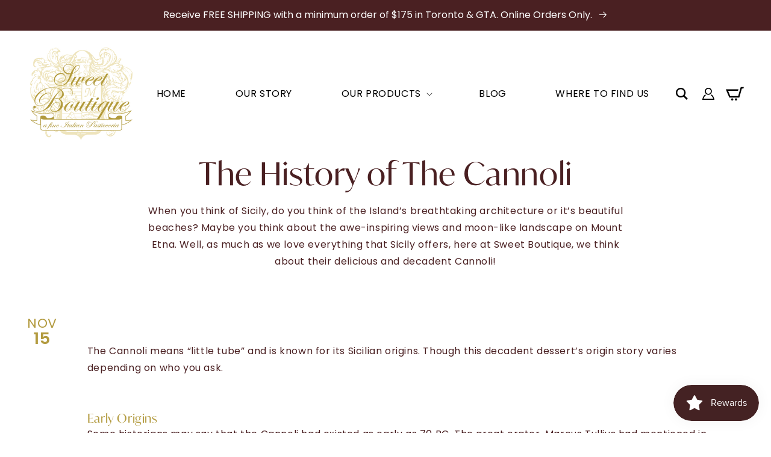

--- FILE ---
content_type: text/css
request_url: https://sweetboutique.ca/cdn/shop/t/8/assets/custom.css?v=85937503309679201771663176100
body_size: 11491
content:
@charset "UTF-8";html{font-size:62.5%;scroll-behavior:smooth!important}body{overflow-x:hidden}img{line-height:0!important}.row{margin-left:0!important;margin-right:0!important}input,select,textarea,:focus{outline:none!important;box-shadow:none!important}@font-face{font-family:Hertine;src:url(hertine.otf)}h1,h2,h3,h4,h5,h6,p,a,li{color:#4a2022;margin:0}h1,h2,h3,h4,h5,h6{font-family:ivymode,sans-serif;font-weight:400}p,a,li,td,legend.form__label,input{font-family:Poppins,sans-serif;font-weight:400;font-size:1.8rem}@media only screen and (max-width: 1300px){p,a,li,td,legend.form__label,input{font-size:1.6rem}}@media only screen and (max-width: 767px){p,a,li,td,legend.form__label,input{font-size:1.4rem}}p.smaller,a.smaller,li.smaller,td.smaller,legend.form__label.smaller,input.smaller{font-size:1.6rem}@media only screen and (max-width: 1300px){p.smaller,a.smaller,li.smaller,td.smaller,legend.form__label.smaller,input.smaller{font-size:1.4rem}}@media only screen and (max-width: 767px){p.smaller,a.smaller,li.smaller,td.smaller,legend.form__label.smaller,input.smaller{font-size:1.2rem}}h1{font-size:8rem}@media only screen and (max-width: 1300px){h1{font-size:7rem}}@media only screen and (max-width: 767px){h1{font-size:6rem}}@media only screen and (max-width: 500px){h1{font-size:4.5rem}}h2{font-size:7rem}@media only screen and (max-width: 1300px){h2{font-size:6rem}}@media only screen and (max-width: 767px){h2{font-size:5rem}}@media only screen and (max-width: 500px){h2{font-size:3.8rem}}h3{font-size:6rem}@media only screen and (max-width: 1300px){h3{font-size:5.2rem}}@media only screen and (max-width: 767px){h3{font-size:4.6rem}}@media only screen and (max-width: 500px){h3{font-size:3.6rem}}h4{font-size:5.2rem}@media only screen and (max-width: 1300px){h4{font-size:4.6rem}}@media only screen and (max-width: 767px){h4{font-size:4rem}}@media only screen and (max-width: 500px){h4{font-size:3.6rem}}h4.smaller{font-size:4rem}@media only screen and (max-width: 1300px){h4.smaller{font-size:3.5rem}}@media only screen and (max-width: 767px){h4.smaller{font-size:3rem}}h5{font-size:2.5rem}@media only screen and (max-width: 1300px){h5{font-size:2.2rem}}@media only screen and (max-width: 767px){h5{font-size:2rem}}h5.larger{font-size:3rem}@media only screen and (max-width: 1300px){h5.larger{font-size:2.7rem}}@media only screen and (max-width: 767px){h5.larger{font-size:2.4rem}}h6{font-size:2.2rem}@media only screen and (max-width: 1300px){h6{font-size:2rem}}@media only screen and (max-width: 767px){h6{font-size:1.8rem}}h6.smaller{font-size:2rem}@media only screen and (max-width: 1300px){h6.smaller{font-size:1.8rem}}@media only screen and (max-width: 767px){h6.smaller{font-size:1.6rem}}input[type=text],input[type=search],input[type=email],input[type=tel],input[type=submit],select,button{-webkit-appearance:none!important;-webkit-border-radius:0px;-moz-border-radius:0px;border-radius:0;box-shadow:none!important}.uppercase{text-transform:uppercase}.primary{color:#4a2022!important}.secondary{color:#b29a3e!important}.hertine{font-family:Hertine,serif}.poppins{font-family:Poppins,sans-serif}input[type=number]{-webkit-appearance:textfield!important;-moz-appearance:textfield!important;appearance:textfield!important}.bold{font-weight:700}.text-page h1,.text-page h2,.text-page h3,.text-page h4,.text-page h5,.text-page h6,.text-page strong{color:#b29a3e}.text-page h1,.text-page h2,.text-page h3,.text-page h4,.text-page h5,.text-page h6{padding-bottom:10px}.text-page strong{font-family:ivymode,sans-serif;font-weight:400;font-size:2.5rem}@media only screen and (max-width: 1300px){.text-page strong{font-size:2.2rem}}@media only screen and (max-width: 767px){.text-page strong{font-size:2rem}}.text-page span{color:#4a2022}.text-page p{padding:8px 0;font-size:1.6rem}@media only screen and (max-width: 1300px){.text-page p{font-size:1.4rem}}@media only screen and (max-width: 767px){.text-page p{font-size:1.2rem}}.text-page-banner-flex{display:flex;position:relative}@media only screen and (max-width: 1050px){.text-page-banner-flex{flex-direction:column}}.text-page-banner-flex>div{position:relative}@media only screen and (max-width: 1050px){.text-page-banner-flex>div{width:100%!important}}.text-page-banner-flex .text-container{width:40%;display:flex;align-items:center}@media only screen and (max-width: 1050px){.text-page-banner-flex .text-container{padding-bottom:20px}}.text-page-banner-flex .img-container{width:60%;text-align:center}.text-page-banner-flex .img-container img{width:100%;height:auto}@media only screen and (max-width: 1050px){.text-page-banner-flex .img-container img{max-width:500px}}.announcement-bar__message{font-family:Poppins,sans-serif!important;letter-spacing:0!important}.announcement-bar__message{font-size:1.6rem;padding:5px 0!important}#privy-widget{display:none!important}#privy-widget .gLUJfM.text-extra-large{font-family:ivymode,serif!important}@media only screen and (max-width: 575px){#privy-widget .gLUJfM.text-extra-large{text-align:center;justify-content:center}}@media only screen and (max-width: 500px){#privy-widget .gLUJfM.text-extra-large{font-size:26px!important;line-height:1.3!important}}@media only screen and (max-width: 575px){#privy-widget .gRYiuk{text-align:center}}#privy-widget .text-small,#privy-widget input{font-family:Poppins,sans-serif!important}#privy-widget ::placeholder{text-transform:uppercase!important}#privy-widget .privy-widget-form{display:flex;align-items:center;justify-content:space-between}#privy-widget .privy-widget-form .eNQuho,#privy-widget .privy-widget-form .eNQuho input{width:100%}#privy-widget .sc-AxheI button{color:#fff!important;display:flex;justify-content:center;align-items:center;font-size:0;height:48px!important;border-bottom:1px solid #b29a3e!important}#privy-widget .sc-AxheI button:after{font-family:"Font Awesome 5 Pro";content:"\f178";color:#4a2022!important;font-size:25px;font-weight:100}@media only screen and (max-width: 575px){#privy-widget .jDYTbw{background-image:unset!important}}@media only screen and (max-width: 575px){#privy-widget .kMTqnS{display:flex;justify-content:center;padding-top:20px;height:250px}#privy-widget .kMTqnS img{vertical-align:bottom;width:370px;max-width:unset;object-position:center 57%}}#privy-widget .privy-widget-form__input{border:none!important;border-bottom:1px solid #b29a3e!important;height:48px!important}@media only screen and (min-width: 576px){#privy-widget .kWAcuz{grid-template-columns:1fr 400px;max-width:600px}}#privy-widget .sc-AxhCb,#privy-widget .bEaGLj,#privy-widget .iiOSGz{font-family:Poppins,sans-serif!important;color:#4a2022!important}#privy-widget .hMlyPk{color:#fff!important}#privy-widget .iRMSOr:hover{filter:brightness(1)!important}#privy-widget .title-slot,#privy-widget .description-slot,#privy-widget .form-slot,#privy-widget .disclaimer-slot{max-width:300px}@media only screen and (max-width: 575px){#privy-widget .title-slot,#privy-widget .description-slot,#privy-widget .form-slot,#privy-widget .disclaimer-slot{margin:0 auto}}#shopify-section-main-password-header{display:none!important}.password-main{display:flex;align-items:center;justify-content:center}.password-content{position:relative;max-width:1920px!important}.password-content .pw-content-flex{display:flex}@media screen and (max-width: 1300px){.password-content .pw-content-flex{justify-content:center}}.password-content .pw-content-flex>div{padding:0 3%}.password-content .pw-content-flex .img-container{display:flex}@media screen and (max-width: 1300px){.password-content .pw-content-flex .img-container{display:none}}.password-content .pw-content-flex .left-img-container{align-items:flex-end}.password-content .pw-content-flex .right-img-container{align-items:flex-start}.password-content .pw-content-flex .logo{max-width:180px;width:100%;height:auto}.password-content .pw-content-flex h2,.password-content .pw-content-flex .logo{padding-bottom:20px}.password-content .pw-content-flex p{padding-bottom:30px}.password-content .pw-content-flex>div{position:relative;width:calc(100% / 3);text-align:center}@media screen and (max-width: 1300px){.password-content .pw-content-flex>div{width:100%}}.password-content .pw-content-flex>div img{width:100%}.phone-address-flex p,.phone-address-flex a{color:#000;text-decoration:none}.phone-address-flex a:hover{color:#4a2022;text-decoration:underline}#shopify-section-main-password-footer{padding-bottom:30px}#shopify-section-main-password-footer hr{display:none!important}.gJohPa{width:100px}.jYtjOT.text-large{font-size:15px!important;padding:0!important}.lg-wrap{max-width:1760px;margin:0 auto;padding:50px 20px}@media only screen and (max-width: 767px){.lg-wrap{padding:30px 20px}}.main-wrap{max-width:1400px;margin:0 auto;padding:50px 20px}@media only screen and (max-width: 767px){.main-wrap{padding:30px 20px}}.med-wrap{max-width:1200px;margin:0 auto;padding:50px 20px}@media only screen and (max-width: 767px){.med-wrap{padding:30px 20px}}.sm-wrap{max-width:900px;margin:0 auto;padding:50px 20px}@media only screen and (max-width: 767px){.sm-wrap{padding:30px 20px}}.xs-wrap{max-width:800px;margin:0 auto;padding:50px 20px}@media only screen and (max-width: 767px){.xs-wrap{padding:30px 20px}}.footer-wrap{max-width:1700px;margin:0 auto;padding:40px 20px}.full-wrap{max-width:1920px;margin:0 auto;padding:50px 0}@media only screen and (max-width: 767px){.full-wrap{padding:30px 20px}}.about-page .about-banner{position:relative;display:flex;align-items:center;height:550px}@media only screen and (max-width: 1250px){.about-page .about-banner{height:450px}}@media only screen and (max-width: 900px){.about-page .about-banner{height:auto;padding:40px 0 110px}}@media only screen and (max-width: 767px){.about-page .about-banner{height:auto;padding:40px 0 90px}}.about-page .about-banner .full-wrap{width:100%;position:relative;z-index:1;max-width:var(--page-width);padding:0 50px;display:flex}@media only screen and (max-width: 900px){.about-page .about-banner .full-wrap{justify-content:center;padding:0 20px}}.about-page .about-banner .full-wrap .text-container{position:relative}.about-page .about-banner .full-wrap .text-container .number-text{color:#faf7ee;font-size:150px;position:absolute;right:-90px;bottom:-100px;z-index:0}@media only screen and (max-width: 1300px){.about-page .about-banner .full-wrap .text-container .number-text{font-size:120px;right:-60px;bottom:-80px}}@media only screen and (max-width: 767px){.about-page .about-banner .full-wrap .text-container .number-text{font-size:90px;right:-20px;bottom:-60px}}.about-page .about-banner .full-wrap .text-container h1{position:relative;z-index:1}.about-page .about-banner img{position:absolute;right:0;height:650px;z-index:0;top:0}@media only screen and (max-width: 1250px){.about-page .about-banner img{height:100%}}@media only screen and (max-width: 900px){.about-page .about-banner img{display:none}}.about-page .about-content-section{position:relative;padding-left:100px;padding-right:100px}@media only screen and (max-width: 1100px){.about-page .about-content-section{padding-left:50px;padding-right:50px}}@media only screen and (max-width: 767px){.about-page .about-content-section{padding:30px 20px}}.about-page .about-content-section .hertine{position:absolute;top:0;left:20px}@media only screen and (max-width: 767px){.about-page .about-content-section .hertine{position:relative;left:0}}.about-page .about-content-section .content-container{position:relative;columns:2;column-gap:40px;padding-top:50px}@media only screen and (max-width: 767px){.about-page .about-content-section .content-container{padding-top:15px;column-gap:0;columns:1}.about-page .about-content-section .content-container p{padding-top:15px}}.about-page .mantra-section{display:flex;position:relative}@media only screen and (max-width: 900px){.about-page .mantra-section{flex-direction:column}.about-page .mantra-section>div{width:100%!important}}.about-page .mantra-section .left-container{position:relative;width:42%;padding-right:90px}@media only screen and (max-width: 900px){.about-page .mantra-section .left-container{order:2;padding:0}}.about-page .mantra-section .left-container .img-container{height:50%;display:flex;align-items:flex-start}.about-page .mantra-section .left-container .img-container img{max-height:100%;width:100%;max-width:calc(50% + 45px);height:auto}@media only screen and (max-width: 900px){.about-page .mantra-section .left-container .img-container{display:none}}.about-page .mantra-section .left-container .text-container{position:relative;display:flex;justify-content:flex-end;height:50%;align-items:center}@media only screen and (max-width: 900px){.about-page .mantra-section .left-container .text-container{height:auto;justify-content:flex-start;padding-top:20px}}.about-page .mantra-section .left-container .text-container .text-inner{position:relative;max-width:440px}.about-page .mantra-section .right-container{position:relative;width:58%}.about-page .mantra-section .right-container .ring-img{height:auto;width:170px;position:absolute;left:-85px;top:48%;z-index:3}@media only screen and (max-width: 900px){.about-page .mantra-section .right-container .ring-img{top:unset;bottom:20px;left:20px;width:120px}}@media only screen and (max-width: 500px){.about-page .mantra-section .right-container .ring-img{bottom:12px;left:12px;width:80px}}.about-page .mantra-section .right-container .right-img{position:relative;width:100%;height:550px;object-fit:cover;z-index:1}@media only screen and (max-width: 1300px){.about-page .mantra-section .right-container .right-img{height:450px}}@media only screen and (max-width: 900px){.about-page .mantra-section .right-container .right-img{height:auto;max-height:400px}}.about-page .mantra-section .right-container .gradient-container{display:block;position:absolute;top:0;left:0;width:200px;height:100%;z-index:2;background-image:linear-gradient(to right,#00000080,transparent)}@media only screen and (max-width: 900px){.about-page .mantra-section .right-container .gradient-container{width:250px}}.about-page .bottom-text-container{padding-top:40px;padding-bottom:40px;text-align:right}.about-page .bottom-text-container h1{color:#faf7ee;font-size:130px}@media only screen and (max-width: 1300px){.about-page .bottom-text-container h1{font-size:100px}}@media only screen and (max-width: 767px){.about-page .bottom-text-container h1{font-size:70px}}@media only screen and (max-width: 550px){.about-page .bottom-text-container h1{font-size:46px}}@media only screen and (max-width: 767px){.about-page .bottom-text-container{padding-top:30px;padding-bottom:30px}}@media only screen and (max-width: 550px){.about-page .bottom-text-container{padding:20px 10px}}.follow-us-section{display:flex;position:relative}@media only screen and (max-width: 1050px){.follow-us-section{flex-direction:column}.follow-us-section>div{width:100%!important}}.follow-us-section .img-container{width:58%;display:flex;justify-content:flex-end}@media only screen and (max-width: 1050px){.follow-us-section .img-container{justify-content:flex-start;margin-bottom:15px}}.follow-us-section .img-container img{width:100%;position:relative;width:110%;right:70px}@media only screen and (max-width: 1050px){.follow-us-section .img-container img{right:13%;max-width:710px}}.follow-us-section .text-container{width:42%;position:relative}@media only screen and (max-width: 1050px){.follow-us-section .text-container{display:flex;justify-content:center;padding-left:20px}}@media only screen and (max-width: 767px){.follow-us-section .text-container{padding-left:0}}.follow-us-section .text-container .text-inner{position:relative;max-width:500px}.follow-us-section .text-container .text-inner .hertine{position:relative;top:20px;left:-40px}@media only screen and (max-width: 767px){.follow-us-section .text-container .text-inner .hertine{left:0;top:14px}}.follow-us-section .text-container .text-inner h2{padding-bottom:30px}.follow-us-section .text-container .text-inner a:hover{color:#b29a3e}.home-banner-section{padding-top:0}@media only screen and (max-width: 1500px){.home-banner-section{padding-left:0;padding-right:0}}@media only screen and (max-width: 1000px){.home-banner-section{padding-top:0}}.home-banner-section .top-text{padding-left:150px;position:relative;max-width:1450px;top:35px;z-index:2}@media only screen and (max-width: 1500px){.home-banner-section .top-text{padding-left:20px;max-width:1300px}}@media only screen and (max-width: 1000px){.home-banner-section .top-text{font-size:3.2rem;top:0;padding:20px}}.home-banner-section .home-slider{position:relative;z-index:1}.home-banner-section .home-slider .slick-dots{list-style-type:none;display:flex;position:absolute;bottom:20px;right:200px}@media only screen and (max-width: 1500px){.home-banner-section .home-slider .slick-dots{position:relative;bottom:unset;right:unset;justify-content:center;padding-left:0;margin-top:30px}}.home-banner-section .home-slider .slick-dots button{font-size:0;border:none!important;background-color:#4a2022!important;border-radius:50%!important;width:18px;height:18px}.home-banner-section .home-slider .slick-dots li{display:flex;justify-content:center;align-items:center;border-radius:50%;margin:0 6px;border:1px solid #eaddb7;width:24px;height:24px}@media only screen and (max-width: 1500px){.home-banner-section .home-slider .slick-dots li{border:2px solid white}}.home-banner-section .home-slider .slick-dots li.slick-active{border:1px solid #4a2022}.home-banner-section .home-slider .home-slide{background-color:#eaddb7;display:flex;justify-content:space-between;margin-right:150px;margin-left:150px}@media only screen and (max-width: 1500px){.home-banner-section .home-slider .home-slide{margin-right:0;margin-left:0}}@media only screen and (max-width: 1000px){.home-banner-section .home-slider .home-slide{flex-direction:column}.home-banner-section .home-slider .home-slide>div{width:100%!important}}.home-banner-section .home-slider .home-slide .img-container{position:relative;width:57%}@media only screen and (max-width: 1000px){.home-banner-section .home-slider .home-slide .img-container .desktop-image{display:none}}.home-banner-section .home-slider .home-slide .img-container .mobile-image{display:none}@media only screen and (max-width: 1000px){.home-banner-section .home-slider .home-slide .img-container .mobile-image{display:block}}.home-banner-section .home-slider .home-slide .img-container img{height:100%;max-width:100%;object-fit:cover;position:relative;object-position:right center}@media only screen and (max-width: 1500px){.home-banner-section .home-slider .home-slide .img-container img{width:100%}}@media only screen and (max-width: 1000px){.home-banner-section .home-slider .home-slide .img-container img{height:auto}}.home-banner-section .home-slider .home-slide .text-container{position:relative;width:43%;display:flex;align-items:center;padding-left:50px;padding-bottom:50px}@media only screen and (max-width: 1500px){.home-banner-section .home-slider .home-slide .text-container{padding:20px;justify-content:center}}.home-banner-section .home-slider .home-slide .text-container .text-inner>div{margin-bottom:40px}@media only screen and (max-width: 1000px){.home-banner-section .home-slider .home-slide .text-container .text-inner>div{margin-bottom:20px}}.home-banner-section .home-slider .home-slide .text-container .text-inner>div:last-of-type{margin-bottom:0}.home-banner-section .home-slider .home-slide .text-container.full-width{width:100%!important;justify-content:center;text-align:center;padding:90px 20px}.home-banner-section .home-slider .home-slide .text-container.full-width .shipping-container{justify-content:center}.home-banner-section .home-slider .home-slide .text-container .price-text{text-shadow:3px 3px white}@media only screen and (max-width: 1000px){.home-banner-section .home-slider .home-slide .text-container .main-text-container{text-align:center}}.home-banner-section .home-slider .home-slide .text-container .main-text-container .hertine{position:relative;top:25px;left:10px}@media only screen and (max-width: 1000px){.home-banner-section .home-slider .home-slide .text-container .main-text-container .hertine{top:0;left:0}}.home-banner-section .home-slider .home-slide .text-container .price-container{display:flex;position:relative;justify-content:center}.home-banner-section .home-slider .home-slide .text-container .price-container>div{position:relative;display:flex;align-items:center}.home-banner-section .home-slider .home-slide .text-container .price-container .starting-text{text-align:right;padding-right:20px}.home-banner-section .home-slider .home-slide .text-container .shipping-container{display:flex;align-items:center}@media only screen and (max-width: 1500px){.home-banner-section .home-slider .home-slide .text-container .shipping-container{flex-direction:column;align-items:flex-start}}@media only screen and (max-width: 1000px){.home-banner-section .home-slider .home-slide .text-container .shipping-container{text-align:center}}.home-banner-section .home-slider .home-slide .text-container .shipping-container .home-button-container{position:absolute;right:-80px}@media only screen and (max-width: 1500px){.home-banner-section .home-slider .home-slide .text-container .shipping-container .home-button-container{position:relative;right:unset;margin:20px auto 0}}@media only screen and (max-width: 1000px){.home-banner-section .home-slider .home-slide .text-container .shipping-container .home-button-container{margin-left:auto;margin-right:auto}}.home-banner-section .home-slider .home-slide .text-container .shipping-container .home-button-container h6{background-color:#4a2022;color:#fff;border:1px solid #4a2022;display:flex;justify-content:space-between;align-items:center;white-space:nowrap;padding:.8em 1.5em;transition:.3s}.home-banner-section .home-slider .home-slide .text-container .shipping-text{max-width:330px}@media only screen and (max-width: 1500px){.home-banner-section .home-slider .home-slide .text-container .shipping-text{margin:0 auto}}.home-button-container h6{background-color:#4a2022;color:#fff;border:1px solid #4a2022;display:flex;justify-content:space-between;align-items:center;white-space:nowrap;padding:1.4em 2em 1.2em;transition:.3s}.home-button-container h6 svg{width:40px;margin-left:30px}@media only screen and (max-width: 1000px){.home-button-container h6 svg{width:30px}}.home-button-container h6 svg path{transition:.3s;fill:#fff}.home-button-container a:hover{text-decoration:none}.home-button-container a:hover h6{background-color:#fff!important;color:#4a2022!important}.home-button-container a:hover svg path{fill:#4a2022!important}.bottom-text-container{padding-top:0!important;padding:50px 0}@media only screen and (max-width: 767px){.bottom-text-container{padding:30px 0}}.bottom-text-container .bottom-text{text-align:right}@media only screen and (max-width: 1000px){.bottom-text-container .bottom-text{font-size:3.2rem}}.newsletter{text-align:center}@media only screen and (max-width: 767px){.newsletter .newsletter__wrapper{padding:30px 20px}}.newsletter .header-text,.newsletter .content-text{margin-bottom:30px}@media only screen and (max-width: 767px){.newsletter .header-text,.newsletter .content-text{margin-bottom:20px}}.newsletter p{max-width:660px;margin:0 auto}.newsletter .newsletter__wrapper .newsletter-form__field-wrapper,.newsletter .newsletter-form{max-width:900px;border-bottom:2px solid #eaddb7}.newsletter input,.newsletter label{color:#4a2022;font-family:Poppins,sans-serif}.newsletter label{text-transform:uppercase;opacity:.7}.newsletter path{fill:#4a2022}.newsletter svg{width:40px!important}@media only screen and (max-width: 767px){.newsletter svg{width:30px!important}}.newsletter .field__button{right:15px!important}.home-about-section{padding-bottom:50px}@media only screen and (max-width: 767px){.home-about-section{padding-bottom:30px}}.home-about-section .home-about-top{position:relative;display:flex;justify-content:space-between;padding-bottom:100px}@media only screen and (max-width: 767px){.home-about-section .home-about-top{padding-bottom:30px}}.home-about-section .home-about-top .top-left-container{width:400px;display:flex;justify-content:flex-end;position:relative}@media only screen and (max-width: 1100px){.home-about-section .home-about-top .top-left-container{display:none}}.home-about-section .home-about-top>img,.home-about-section .home-about-top .top-left-img{position:relative;width:400px;height:auto;object-fit:cover}@media only screen and (max-width: 1400px){.home-about-section .home-about-top>img,.home-about-section .home-about-top .top-left-img{width:300px}}@media only screen and (max-width: 1100px){.home-about-section .home-about-top>img,.home-about-section .home-about-top .top-left-img{display:none}}.home-about-section .home-about-top .top-left-img{top:120px;object-fit:cover;object-position:right;height:850px;position:absolute;right:0;width:auto}@media only screen and (max-width: 1500px){.home-about-section .home-about-top .top-left-img{top:0}}.home-about-section .home-about-top .content-container{padding:0 50px;position:relative}@media only screen and (max-width: 767px){.home-about-section .home-about-top .content-container{padding:0}}.home-about-section .home-about-top .content-container p{text-align:center}.home-about-section .home-about-top .content-container .content-inner{max-width:600px;margin:0 auto}.home-about-section .home-about-top .content-container .content-inner img{width:100%;padding-right:40px;position:relative;bottom:40px;z-index:0}.home-about-section .home-about-top .content-container .content-inner .founded-text{position:relative;z-index:1;text-align:right}.home-about-section .home-about-top .content-container .content-inner .hertine{position:relative;z-index:1;top:15px}.home-about-section .home-about-top .home-button-container{display:none;text-align:center;margin-top:20px}.home-about-section .home-about-top .home-button-container h6{display:inline-block}@media only screen and (max-width: 767px){.home-about-section .home-about-top .home-button-container{display:block}}.home-about-section .home-about-bottom{padding:20px 80px 0;display:flex;justify-content:flex-end;align-items:flex-end}@media only screen and (max-width: 1500px){.home-about-section .home-about-bottom{justify-content:center}}@media only screen and (max-width: 767px){.home-about-section .home-about-bottom{padding:20px 0 0}}.home-about-section .home-about-bottom .bottom-left-img{width:200px;height:auto;position:relative;bottom:80px}@media only screen and (max-width: 1500px){.home-about-section .home-about-bottom .bottom-left-img{display:none}}.home-about-section .home-about-bottom .bottom-right-container{position:relative}.home-about-section .home-about-bottom .bottom-right-container .gradient-container{display:block;position:absolute;z-index:3;left:0;bottom:0;height:100%;width:200px;background-image:linear-gradient(to right,black,transparent);opacity:.8}@media only screen and (max-width: 900px){.home-about-section .home-about-bottom .bottom-right-container .gradient-container{width:300px;max-width:60%}}.home-about-section .home-about-bottom .bottom-right-container .bottom-right-img{position:relative;z-index:2}@media only screen and (max-width: 1500px){.home-about-section .home-about-bottom .bottom-right-container .bottom-right-img{max-width:100%;width:100%}}.home-about-section .home-about-bottom .bottom-right-container .home-button-container{position:absolute;right:-80px;top:-25px;z-index:3}@media only screen and (max-width: 767px){.home-about-section .home-about-bottom .bottom-right-container .home-button-container{display:none}}.home-about-section .home-about-bottom .ring-img{height:auto;width:170px;position:absolute;left:-85px;bottom:25px;z-index:4}@media only screen and (max-width: 900px){.home-about-section .home-about-bottom .ring-img{top:unset;bottom:20px;left:20px;width:120px}}@media only screen and (max-width: 500px){.home-about-section .home-about-bottom .ring-img{bottom:12px;left:12px;width:80px}}@media only screen and (max-width: 767px){.instafeed-section{padding:30px 0}.instafeed-section h1{font-size:4rem}}@media only screen and (max-width: 500px){.instafeed-section h1{font-size:3.2rem}}.instafeed-section .handle-container{display:flex;align-items:center;padding-left:100px;position:relative;top:47px;z-index:1}@media only screen and (max-width: 1300px){.instafeed-section .handle-container{top:40px}}@media only screen and (max-width: 1000px){.instafeed-section .handle-container{top:0;padding-left:20px}}@media only screen and (max-width: 767px){.instafeed-section .handle-container{padding:0 15px 10px}}.instafeed-section .handle-container i{position:relative;top:5px;font-size:50px;color:#eaddb7;margin-right:25px}@media only screen and (max-width: 767px){.instafeed-section .handle-container i{display:none}}.instafeed-section .handle-container a{color:#b29a3e!important}.instafeed-section .elfsight-sapp-fc02c22a-4d84-430f-8e17-0047935495e8{position:relative;z-index:0}.best-sellers-dec-text{color:#f5eedd;position:relative;z-index:0;top:50px;max-width:1920px;margin:0 auto;font-size:13rem}@media only screen and (max-width: 1300px){.best-sellers-dec-text{font-size:10rem}}@media only screen and (max-width: 1200px){.best-sellers-dec-text{top:0}}@media only screen and (max-width: 900px){.best-sellers-dec-text{display:none}}@media only screen and (max-width: 767px){.best-sellers-dec-text{font-size:7rem}}.home-best-sellers-section{display:flex;position:relative;z-index:1;max-width:1500px}@media only screen and (max-width: 900px){.home-best-sellers-section{flex-direction:column}}.home-best-sellers-section>div{position:relative;width:50%}@media only screen and (max-width: 900px){.home-best-sellers-section>div{width:100%}}.home-best-sellers-section .products-container{display:flex;justify-content:flex-end}@media only screen and (max-width: 900px){.home-best-sellers-section .products-container{order:2;justify-content:center}}.home-best-sellers-section .products-container .products-flex{max-width:700px;display:flex;flex-wrap:wrap;width:100%}.home-best-sellers-section .products-container .products-flex .card-wrapper{position:relative;width:50%;display:flex;flex-direction:column}@media only screen and (max-width: 500px){.home-best-sellers-section .products-container .products-flex .card-wrapper{width:50%;padding:10px}.home-best-sellers-section .products-container .products-flex .card-wrapper a{font-size:1.8rem!important}.home-best-sellers-section .products-container .products-flex .card-wrapper .product-form__submit{padding:8px 5px!important;min-height:unset!important}}.home-best-sellers-section .products-container .products-flex .card-wrapper .card-information{order:2}.home-best-sellers-section .products-container .products-flex .card-wrapper .card-information .card-information__text{margin-top:7px}.home-best-sellers-section .products-container .products-flex .card-wrapper .card--product{margin-bottom:1.7rem}.home-best-sellers-section .products-container .card{border:none}.home-best-sellers-section .content-container{position:relative;display:flex;justify-content:flex-end}.home-best-sellers-section .content-inner{position:relative;max-width:700px;width:100%}@media only screen and (max-width: 900px){.home-best-sellers-section .content-inner{max-width:unset}}.home-best-sellers-section .content-inner>div{width:100%;position:relative}.home-best-sellers-section .content-inner .text-container{position:relative;padding-left:40px}@media only screen and (max-width: 900px){.home-best-sellers-section .content-inner .text-container{padding:0}}.home-best-sellers-section .content-inner .text-container .text-inner{position:relative;text-align:right;max-width:390px}@media only screen and (max-width: 900px){.home-best-sellers-section .content-inner .text-container .text-inner{text-align:center;max-width:unset}}.home-best-sellers-section .content-inner .text-container .text-inner .hertine{position:relative;top:15px;font-size:4.6rem}@media only screen and (max-width: 1300px){.home-best-sellers-section .content-inner .text-container .text-inner .hertine{font-size:4rem}}@media only screen and (max-width: 767px){.home-best-sellers-section .content-inner .text-container .text-inner .hertine{font-size:3.6rem}}@media only screen and (max-width: 500px){.home-best-sellers-section .content-inner .text-container .text-inner .hertine{font-size:3.3rem}}.home-best-sellers-section .content-inner .img-container{display:flex;justify-content:flex-end}.home-best-sellers-section .content-inner .img-container img{height:500px;position:relative;left:150px}@media only screen and (max-width: 1400px){.home-best-sellers-section .content-inner .img-container img{width:100%;height:auto;max-width:600px}}@media only screen and (max-width: 900px){.home-best-sellers-section .content-inner .img-container img{display:none}}#shopify-section-template--14164089110595__1635279671881bde62{overflow:hidden}.home-collections-section{position:relative;display:flex}@media only screen and (max-width: 1000px){.home-collections-section{padding:60px 0 30px;flex-direction:column}}.home-collections-section .collections-dec-text{color:#f5eedd;position:absolute;z-index:0;bottom:47%;left:-170px;font-size:20rem;white-space:nowrap}@media only screen and (max-width: 1920px){.home-collections-section .collections-dec-text{right:0;left:unset;font-size:17rem;bottom:50%}}@media only screen and (max-width: 1750px){.home-collections-section .collections-dec-text{font-size:13rem;bottom:52%}}@media only screen and (max-width: 1300px){.home-collections-section .collections-dec-text{font-size:10rem;bottom:56%}}@media only screen and (max-width: 1000px){.home-collections-section .collections-dec-text{font-size:9rem;display:none}}@media only screen and (max-width: 1000px){.home-collections-section .collections-dec-text{font-size:6rem;position:relative;bottom:0;white-space:unset;line-height:1}}.home-collections-section .img-container{position:relative;width:33%;z-index:2}@media only screen and (max-width: 1000px){.home-collections-section .img-container{width:100%}}@media only screen and (max-width: 767px){.home-collections-section .img-container{display:flex;align-items:center}.home-collections-section .img-container>div{width:65%!important}.home-collections-section .img-container>div.img-slider{padding-right:20px;width:35%!important}}.home-collections-section .img-container .slick-track{display:flex;align-items:center}@media only screen and (max-width: 1000px){.home-collections-section .img-container .slick-track{display:block}}.home-collections-section .img-container .slick-track img{max-width:100%}@media only screen and (max-width: 1000px){.home-collections-section .img-container .slick-track img{max-width:350px;width:100%}}@media only screen and (max-width: 767px){.home-collections-section .img-container .slick-track img{max-width:230px}}.home-collections-section .img-container .side-container{position:relative;display:none}.home-collections-section .img-container .side-container .pad-left{padding-left:8%}@media only screen and (max-width: 767px){.home-collections-section .img-container .side-container{display:block}}.home-collections-section .img-container .side-container .side-slider .side-slide .hertine{position:relative;padding-left:20px}.home-collections-section .text-container{position:relative;width:67%;padding-left:10%;display:flex;flex-direction:column;justify-content:center;z-index:1;max-width:1287px}@media only screen and (max-width: 1000px){.home-collections-section .text-container{width:100%;padding:0 20px}}@media only screen and (max-width: 767px){.home-collections-section .text-container .pad-left,.home-collections-section .text-container .hertine,.home-collections-section .text-container .controls-container{display:none!important}}.home-collections-section .text-container .home-button-container{padding-right:2px}.home-collections-section .text-container .collection-slider{position:relative;width:100%}.home-collections-section .text-container .collection-slider .collection-slide .hertine{position:relative;top:20px;left:22px}.home-collections-section .text-container .collection-slider .collection-slide .pad-left{padding-left:8%}.home-collections-section .text-container .collection-slider .collection-slide .slide-flex{display:flex;align-items:center;justify-content:space-between;margin-top:25px}@media only screen and (max-width: 1000px){.home-collections-section .text-container .collection-slider .collection-slide .slide-flex{flex-direction:column;align-items:flex-start}}.home-collections-section .text-container .collection-slider .collection-slide .slide-flex .description{display:block;max-width:700px}.home-collections-section .text-container .collection-slider .collection-slide .slide-flex .description.not-blank{margin-right:30px}@media only screen and (max-width: 1000px){.home-collections-section .text-container .collection-slider .collection-slide .slide-flex .description.not-blank{margin-right:0;margin-bottom:20px}}.home-collections-section .controls-container{margin-top:20px;display:flex;align-items:center}@media only screen and (max-width: 767px){.home-collections-section .controls-container{justify-content:center}}.home-collections-section .controls-container .counter-text{margin-left:30px;color:#eaddb7;font-size:18px!important}.home-collections-section .controls-container .counter-text span{font-size:18px!important;color:#4a2022;font-weight:600}.home-collections-section .controls-container .arrow-container{display:flex;align-items:center}.home-collections-section .controls-container .arrow-container .collectionArrow{cursor:pointer}.home-collections-section .controls-container .arrow-container .collectionArrow svg{width:35px}.home-collections-section .controls-container .arrow-container .collectionArrow svg path{fill:#4a2022}.home-collections-section .controls-container .arrow-container .collectionPrev{margin-right:20px}.home-seasonal-section .slick-dots{display:flex;padding:0;list-style-type:none;margin-top:30px}.home-seasonal-section .slick-dots .slick-active{background-color:#4a2022;cursor:auto}.home-seasonal-section .slick-dots li{height:4px;background-color:#ededed;cursor:pointer}.home-seasonal-section .slick-dots li button{display:none}.home-seasonal-section .slick-dots li:first-child:nth-last-child(1){width:100%}.home-seasonal-section .slick-dots li:first-child:nth-last-child(2),.home-seasonal-section .slick-dots li:first-child:nth-last-child(2)~li{width:50%}.home-seasonal-section .slick-dots li:first-child:nth-last-child(3),.home-seasonal-section .slick-dots li:first-child:nth-last-child(3)~li{width:33.3333%}.home-seasonal-section .slick-dots li:first-child:nth-last-child(4),.home-seasonal-section .slick-dots li:first-child:nth-last-child(4)~li{width:25%}.home-seasonal-section .slick-dots li:first-child:nth-last-child(5),.home-seasonal-section .slick-dots li:first-child:nth-last-child(5)~li{width:20%}.home-seasonal-section .slick-dots li:first-child:nth-last-child(6),.home-seasonal-section .slick-dots li:first-child:nth-last-child(6)~li{width:16.6666%}.home-seasonal-section .slick-dots li:first-child:nth-last-child(7),.home-seasonal-section .slick-dots li:first-child:nth-last-child(7)~li{width:14.2857%}.home-seasonal-section .slick-dots li:first-child:nth-last-child(8),.home-seasonal-section .slick-dots li:first-child:nth-last-child(8)~li{width:12.5%}.home-seasonal-section .slick-dots li:first-child:nth-last-child(9),.home-seasonal-section .slick-dots li:first-child:nth-last-child(9)~li{width:11.1111%}.home-seasonal-section .slick-dots li:first-child:nth-last-child(10),.home-seasonal-section .slick-dots li:first-child:nth-last-child(10)~li{width:10%}.home-seasonal-section .card-wrapper{position:relative;width:100%;display:flex;flex-direction:column}.home-seasonal-section .card-wrapper .card-information{order:2}.home-seasonal-section .card-wrapper .card-information .card-information__text{margin-top:7px}.home-seasonal-section .card-wrapper .card--product{margin-bottom:1.7rem}.home-seasonal-section .card{border:none}.home-seasonal-section .seasonal-flex{position:relative;display:flex;justify-content:space-between;padding-right:0;padding-left:0;padding-top:5px}.home-seasonal-section .seasonal-flex .seasonal-container{position:relative;width:calc(100% - 120px);max-width:1700px}@media only screen and (max-width: 767px){.home-seasonal-section .seasonal-flex .seasonal-container{width:calc(100% - 100px)}}@media only screen and (max-width: 550px){.home-seasonal-section .seasonal-flex .seasonal-container{width:calc(100% - 70px)}}.home-seasonal-section .seasonal-flex .seasonal-container .seasonal-slider{position:relative;width:100%}.home-seasonal-section .seasonal-flex .arrows-container{position:relative;top:15%}.home-seasonal-section .seasonal-flex .arrows-container .seasonalArrow{opacity:1;transition:.3s;width:85px;height:85px;background-color:#4a2022;display:flex;align-items:center;justify-content:center;position:relative;top:20%;cursor:pointer}@media only screen and (max-width: 767px){.home-seasonal-section .seasonal-flex .arrows-container .seasonalArrow{width:65px;height:65px}}.home-seasonal-section .seasonal-flex .arrows-container .seasonalArrow.slick-disabled{cursor:auto}.home-seasonal-section .seasonal-flex .arrows-container .seasonalArrow.slick-disabled svg path{fill:#000}.home-seasonal-section .seasonal-flex .arrows-container .seasonalArrow svg{width:45px}@media only screen and (max-width: 767px){.home-seasonal-section .seasonal-flex .arrows-container .seasonalArrow svg{width:50px}}.home-seasonal-section .seasonal-flex .arrows-container .seasonalArrow svg path{fill:#fff}.home-seasonal-section .seasonal-flex .arrows-container .seasonalPrev{margin-bottom:5px}.contact-page .contact-banner{padding-top:0;display:flex;position:relative}@media only screen and (max-width: 1100px){.contact-page .contact-banner{flex-direction:column;padding-bottom:0}}.contact-page .contact-banner>div{position:relative}@media only screen and (max-width: 1100px){.contact-page .contact-banner>div{width:100%!important}}.contact-page .contact-banner .text-container{width:60%;display:flex;align-items:center;justify-content:center}.contact-page .contact-banner .text-container .text-inner{position:relative;max-width:700px}@media only screen and (max-width: 767px){.contact-page .contact-banner .text-container .text-inner{text-align:center}}.contact-page .contact-banner .text-container .text-inner a:hover{color:#b29a3e}.contact-page .contact-banner .text-container .text-inner .banner-text-flex{position:relative;display:flex;justify-content:space-between;align-items:center;padding-top:20px}@media only screen and (max-width: 767px){.contact-page .contact-banner .text-container .text-inner .banner-text-flex{justify-content:space-around}}@media only screen and (max-width: 500px){.contact-page .contact-banner .text-container .text-inner .banner-text-flex{flex-direction:column}.contact-page .contact-banner .text-container .text-inner .banner-text-flex>div:first-child{padding-bottom:20px}}.contact-page .contact-banner .text-container .text-inner .banner-text-flex .country{display:none}.contact-page .contact-banner .text-container .text-inner .banner-text-flex>div{padding-right:8%}@media only screen and (max-width: 767px){.contact-page .contact-banner .text-container .text-inner .banner-text-flex>div{padding:0}}.contact-page .contact-banner .img-container{width:40%;text-align:center}@media only screen and (max-width: 1100px){.contact-page .contact-banner .img-container{display:none}}.contact-page .contact-banner .img-container img{width:100%;height:auto}.contact-page .contact-flex{display:flex;position:relative}@media only screen and (max-width: 1000px){.contact-page .contact-flex{flex-direction:column}}.contact-page .contact-flex>div{width:50%;position:relative;padding:0 3%}@media only screen and (max-width: 1000px){.contact-page .contact-flex>div{width:100%;padding:0;margin:0 auto;max-width:600px}}@media only screen and (max-width: 1000px){.contact-page .contact-flex .hours-container{padding-bottom:30px}}.contact-page .contact-flex .hours-container .hours-list{position:relative}.contact-page .contact-flex .hours-container .hours-list .ind-hours{position:relative;display:flex;justify-content:space-between;align-items:center;padding:20px 5% 20px 0}.contact-page .contact-flex .hours-container .hours-list .ind-hours p:first-of-type{margin-right:15px}.contact-page .contact-flex .hours-container .hours-list .ind-hours .background-container{position:absolute;top:0;right:0;height:100%;width:100vw;z-index:0}.contact-page .contact-flex .hours-container .hours-list .ind-hours p{position:relative;z-index:1}.contact-page .contact-flex .hours-container .hours-list .ind-hours:nth-child(2n) .background-container{background-color:#fcfaf4;display:block}.contact-page .contact-flex .form-container p{line-height:1.4;padding-bottom:15px}.contact-page .contact-flex .form-container label{text-transform:uppercase;color:#4a2022;left:0}.contact-page .contact-flex .form-container input,.contact-page .contact-flex .form-container textarea{border-bottom:1px solid #b29a3e;padding-left:0;padding-right:0}.contact-page .contact-flex .form-container .contact__button{text-align:right}.contact-page .decoration-container{position:relative;padding-right:20px}@media only screen and (max-width: 1000px){.contact-page .decoration-container{padding-bottom:30px}}.contact-page .decoration-container img{top:-90px;position:relative;max-width:830px;width:100%}@media only screen and (max-width: 1000px){.contact-page .decoration-container img{top:0}}footer.footer{position:relative;border:none!important}footer.footer .footer-wrap{position:relative}@media only screen and (max-width: 900px){footer.footer .footer-wrap{padding-bottom:20px}}footer.footer .footer-wrap .top-flex{display:flex;align-items:flex-end;justify-content:space-between}@media only screen and (max-width: 767px){footer.footer .footer-wrap .top-flex{flex-direction:column;align-items:center}}@media only screen and (max-width: 767px){footer.footer .footer-wrap .top-flex .menu-container{text-align:center;margin-bottom:30px}}footer.footer .footer-wrap .top-flex .menu-container p{display:inline;margin-right:20px}@media only screen and (max-width: 767px){footer.footer .footer-wrap .top-flex .menu-container p{margin:0 10px}}footer.footer .footer-wrap .top-flex .menu-container p a{white-space:nowrap}footer.footer .footer-wrap .top-flex .menu-container p a:hover{color:#b29a3e}footer.footer .footer-wrap .top-flex .socials-container{position:relative;display:flex;justify-content:center}footer.footer .footer-wrap .top-flex .socials-container h4{color:#eaddb7;padding-bottom:10px}footer.footer .footer-wrap .top-flex .socials-container .social-flex{position:absolute;bottom:0;display:flex;justify-content:space-between;align-items:center;width:100%;max-width:120px}footer.footer .footer-wrap .top-flex .socials-container .social-flex .ind-social i{font-size:25px}footer.footer .footer-wrap .top-flex .socials-container .social-flex .ind-social a:hover i{color:#b29a3e}footer.footer .footer-wrap .bottom-flex{display:flex;justify-content:space-between;align-items:flex-end;position:relative;margin-top:40px}@media only screen and (max-width: 900px){footer.footer .footer-wrap .bottom-flex{flex-direction:column;align-items:center}}footer.footer .footer-wrap .bottom-flex .contact-container{position:relative}@media only screen and (max-width: 900px){footer.footer .footer-wrap .bottom-flex .contact-container{text-align:center}}footer.footer .footer-wrap .bottom-flex .contact-container .phone-email br{display:none}@media only screen and (max-width: 400px){footer.footer .footer-wrap .bottom-flex .contact-container .phone-email br{display:block}}@media only screen and (max-width: 400px){footer.footer .footer-wrap .bottom-flex .contact-container .phone-email span{display:none}}footer.footer .footer-wrap .bottom-flex .contact-container .address br{display:none}footer.footer .footer-wrap .bottom-flex .copyright-container{position:relative;text-align:right}@media only screen and (max-width: 900px){footer.footer .footer-wrap .bottom-flex .copyright-container{text-align:center;margin-top:30px}}footer.footer .footer-wrap .bottom-flex .copyright-container br{display:none}@media only screen and (max-width: 1150px){footer.footer .footer-wrap .bottom-flex .copyright-container br{display:block}}body #privy-container{display:none!important}header.header .header__submenu{position:absolute;-webkit-box-shadow:0px 3px 5px 2px #B5B5B5;box-shadow:0 3px 5px 2px #b5b5b5;background-color:#fff;display:flex}header.header .header__submenu .grid-outer{display:flex;align-items:center}header.header .header__submenu .promo-img-container{position:relative}header.header .header__submenu .promo-img-container img{position:relative;height:350px;width:auto}header.header .header__submenu .submenu-grid{display:block;columns:2;padding:40px 20px 40px 30px;column-gap:40px}header.header .header__submenu .submenu-grid .menu-grid-item{line-height:1;margin-bottom:14px;width:155px}header.header .header__submenu .submenu-grid .menu-grid-item:first-of-type{margin-top:0}header.header .header__submenu .submenu-grid .menu-grid-item:last-of-type{margin-bottom:0}header.header .header__submenu .submenu-grid .menu-grid-item a{padding:0!important;display:inline;font-family:ivymode,sans-serif;font-weight:400;line-height:1.3;font-size:1.8rem}@media only screen and (max-width: 1300px){header.header .header__submenu .submenu-grid .menu-grid-item a{font-size:1.6rem}}@media only screen and (max-width: 767px){header.header .header__submenu .submenu-grid .menu-grid-item a{font-size:1.4rem}}header.header .header__submenu .submenu-grid .list-menu__item--active{color:#b29a3e!important;font-weight:600!important}header.header .header__inline-menu .list-menu--inline{display:flex;flex-wrap:wrap;justify-content:space-between;max-width:950px;margin:0 auto}header.header .header__inline-menu .header__active-menu-item{font-weight:600!important;text-decoration:none!important}header.header .header__inline-menu>.list-menu li span{text-transform:uppercase;color:#000!important;font-size:1.8rem!important}@media only screen and (max-width: 1300px){header.header .header__inline-menu>.list-menu li span{font-size:1.6rem!important}}@media only screen and (max-width: 767px){header.header .header__inline-menu>.list-menu li span{font-size:1.4rem!important}}@media only screen and (max-width: 1500px){.header__inline-menu details[open]>.header__submenu{left:-230px}}#Search-In-Modal,#Search-In-Template{border:1px solid #4a2022;border-radius:5px;color:#4a2022!important}#shopify-section-template--14164088913987__main #FacetsWrapperDesktop,#shopify-section-template--14164088913987__main .active-facets-desktop{display:none}.icon-cart polygon,.icon-cart circle,.icon-cart path{fill:#000}.header__icon--cart .icon{height:3rem}#shopify-section-header .menu-drawer__utility-links{background-color:#fff;display:flex;justify-content:space-between;align-items:center}#shopify-section-header .menu-drawer__utility-links>a,#shopify-section-header .menu-drawer__utility-links>ul{margin:0}#shopify-section-header .menu-drawer__utility-links>a{text-transform:uppercase;font-weight:500}#shopify-section-header .menu-drawer{border:none!important;width:100vw;max-width:550px}#shopify-section-header .socials-container{position:relative;display:flex;justify-content:center}#shopify-section-header .socials-container .uppercase{color:#eaddb7;padding-bottom:10px}#shopify-section-header .socials-container .social-flex{position:absolute;bottom:0;display:flex;justify-content:space-between;align-items:center;width:100%;max-width:100px}#shopify-section-header .socials-container .social-flex .ind-social i{font-size:21px}#shopify-section-header .socials-container .social-flex .ind-social a:hover i{color:#b29a3e}#shopify-section-header .menu-drawer__menu{padding-left:5%;padding-right:5%}#shopify-section-header .menu-drawer__menu a,#shopify-section-header .menu-drawer__menu summary{padding-left:2%;padding-right:2%;font-family:ivymode,sans-serif}#shopify-section-header .menu-drawer__menu a:hover,#shopify-section-header .menu-drawer__menu summary:hover{text-decoration:none!important}#shopify-section-header .menu-drawer__menu>li{border-bottom:1px solid black}#shopify-section-header .menu-drawer__menu>li:last-of-type{border:none}#shopify-section-header .menu-drawer__menu>li>a,#shopify-section-header .menu-drawer__menu>li>details summary{color:#4a2022}@media only screen and (max-width: 1300px){#shopify-section-header .menu-drawer__menu>li>a,#shopify-section-header .menu-drawer__menu>li>details summary{font-size:2.4rem}}@media only screen and (max-width: 767px){#shopify-section-header .menu-drawer__menu>li>a,#shopify-section-header .menu-drawer__menu>li>details summary{font-size:2.2rem}}#shopify-section-header .menu-drawer__menu .menu-drawer__menu-item--active{background-color:#fff}#shopify-section-header .menu-drawer__menu .mobile-button-container{padding:0 5%}#shopify-section-header .menu-drawer__menu .menu-drawer__submenu .menu-drawer__close-button{display:flex;justify-content:flex-start;align-items:center;padding:0 2%;font-family:ivymode,sans-serif;font-size:2.4rem;color:#4a2022;border-bottom:1px solid black;margin-top:0;margin-bottom:12px}@media only screen and (max-width: 767px){#shopify-section-header .menu-drawer__menu .menu-drawer__submenu .menu-drawer__close-button{font-size:2.2rem}}#shopify-section-header .menu-drawer__menu .menu-drawer__submenu .menu-drawer__close-button svg{order:2;width:20px;position:absolute;right:8px}#shopify-section-header .menu-drawer__menu .menu-drawer__submenu .menu-drawer__close-button svg path{fill:#4a2022}#shopify-section-header .menu-drawer__menu .menu-drawer__submenu .menu-drawer__menu{padding:0}#shopify-section-header .menu-drawer__menu .menu-drawer__submenu li{border:none!important}#shopify-section-header .menu-drawer__menu .menu-drawer__submenu li a{padding:6px 5%!important;font-family:Poppins,sans-serif!important;font-size:1.4rem!important;text-transform:uppercase;letter-spacing:2px;color:#000}#shopify-section-header .menu-drawer__menu .menu-drawer__close-button:focus,#shopify-section-header .menu-drawer__menu .menu-drawer__close-button:hover,#shopify-section-header .menu-drawer__menu .menu-drawer__menu-item--active,#shopify-section-header .menu-drawer__menu .menu-drawer__menu-item:focus,#shopify-section-header .menu-drawer__menu .menu-drawer__menu-item:hover{background-color:#f9f7f0!important}#shopify-section-header .menu-drawer__navigation{padding:3.6rem 0}#shopify-section-header .menu-drawer__account.link{color:#000!important}@media only screen and (max-width: 989px){.header__heading-logo{max-width:130px}}.card{border-radius:0!important}.customer input{border:1px solid #4a2022!important;border-radius:5px!important;color:#4a2022!important}.collection-banner{display:flex;position:relative;width:100%;justify-content:space-between}@media only screen and (max-width: 767px){.collection-banner{flex-direction:column}}.collection-banner .text-container{position:relative;width:44%;padding-left:30px;display:flex;align-items:center;justify-content:center}@media only screen and (max-width: 767px){.collection-banner .text-container{width:100%;padding-left:0}}.collection-banner .text-container .collection-title{line-height:1.1}@media only screen and (max-width: 767px){.collection-banner .text-container .collection-title{text-align:center;max-width:unset}}.collection-banner .text-container p{max-width:650px;padding-top:20px}.collection-banner .img-container{width:56%;position:relative;display:flex;align-items:center}@media only screen and (max-width: 767px){.collection-banner .img-container{width:100%;display:none}}.collection-banner .img-container img{position:relative;width:100%;height:auto;left:100px}@media only screen and (max-width: 767px){.collection-banner .img-container img{left:0}}.product-grid.negative-margin{margin-bottom:0!important}#shopify-section-template--14164089045059__banner{overflow:hidden}.load-more-container{text-align:center;margin-top:20px}.load-more-container .load-more-button{display:inline-block;background-color:#4a2022;border:1px solid #4a2022;color:#fff;padding:.5em 3.5em;cursor:pointer;transition:.3s}.load-more-container .load-more-button:hover{background-color:#fff;color:#4a2022}.load-more-container .load-more-button.loading{opacity:.5;pointer-events:none}.card-wrapper{transition:.3s;padding:10px 25px}.card-wrapper img{border-bottom:1px solid #b29a3e}@media only screen and (max-width: 500px){.card-wrapper img{border-bottom:none!important}}@media only screen and (max-width: 500px){.card-wrapper{padding:20px}}@media only screen and (max-width: 500px){.card-wrapper{padding:10px}.card-wrapper a{font-size:1.8rem!important}.card-wrapper .product-form__submit{padding:8px 5px!important;min-height:unset!important}}.card-wrapper .rec-atc-button{border:1px solid #4a2022;transition:.3s;width:100%;background-color:#4a2022;color:#fff;font-family:Poppins,sans-serif;text-transform:uppercase;text-align:center;font-size:1.8rem}@media only screen and (max-width: 1300px){.card-wrapper .rec-atc-button{font-size:1.6rem}}@media only screen and (max-width: 767px){.card-wrapper .rec-atc-button{font-size:1.4rem}}.card-wrapper .rec-atc-button:hover{background-color:#fff!important;color:#4a2022!important}.card-wrapper .product-form__submit{border:1px solid #4a2022;transition:.3s}.card-wrapper .product-form__submit:hover{background-color:#fff!important;color:#4a2022!important}.card-wrapper:hover img{border-bottom:1px solid transparent}.card-wrapper:hover product-form.product-form form,.card-wrapper:hover .rec-atc-form{max-height:45px}.card-wrapper:hover .card-information__text{text-decoration:none!important}.card-wrapper:hover .card-information__text a{text-decoration:none}.card-wrapper .card-information__text a{font-weight:400!important;font-family:\a0ivymode,\a0sans-serif!important}.card-wrapper .card-information__text:hover{text-decoration:underline!important}.card-wrapper .card-information__text:hover a{color:#4a2022!important}.card-wrapper product-form form,.card-wrapper .rec-atc-form{max-height:0px;overflow:hidden;transition:.3s;position:absolute;bottom:0;left:0;width:100%}@media only screen and (max-width: 500px){.card-wrapper product-form form,.card-wrapper .rec-atc-form{max-height:unset;position:relative}}.product-grid .grid__item{padding-bottom:0!important}@media only screen and (min-width: 990px){.product-grid .grid__item{max-width:25%!important}}@media only screen and (max-width: 500px){.product-grid .grid__item{width:50%!important;max-width:100%!important}}.card--outline{border:none!important}.price{font-family:ivymode,sans-serif;font-weight:400}.price .price-item--regular{color:#7a7a7a}.price .price-item--sale{color:#4a2022}.no-product-img{width:100%!important;height:auto!important;transition:.3s;margin-bottom:1.7rem}@media only screen and (max-width: 500px){.no-product-img{margin-bottom:0}}.facets-container .light{opacity:1!important}.facets__form{display:flex!important;justify-content:space-between;padding:0 25px}.facets__form label,.facets__form select,.facets__form p{color:#4a2022!important;font-family:Poppins,sans-serif!important;letter-spacing:0!important;font-size:1.8rem!important}@media only screen and (max-width: 1300px){.facets__form label,.facets__form select,.facets__form p{font-size:1.6rem!important}}@media only screen and (max-width: 767px){.facets__form label,.facets__form select,.facets__form p{font-size:1.4rem!important}}.facets__form .facet-filters{order:2}.facets__form .facet-filters label{margin-bottom:0!important}.mobile-facets__wrapper circle,.mobile-facets__wrapper line{stroke:#4a2022!important}.mobile-facets__wrapper span{font-size:1.4rem!important;color:#4a2022!important}.ind-product-grid .product-form__buttons button{background-color:#4a2022!important;border:1px solid #4a2022!important;color:#fff!important;text-transform:uppercase;font-weight:400!important;transition:.3s}.ind-product-grid .product-form__buttons button:hover{text-decoration:none!important;color:#4a2022!important;background-color:transparent!important}@media only screen and (max-width: 749px){.ind-product-grid .product__media-wrapper{margin-bottom:30px}.ind-product-grid .product__media-wrapper slider-component{margin-left:0!important;margin-right:0!important}}.ind-product-grid>div{width:50%!important;max-width:50%!important;padding:0 40px!important}@media only screen and (max-width: 749px){.ind-product-grid>div{width:100%!important;max-width:100%!important;padding:0!important}.ind-product-grid>div.product__info-wrapper{padding:0!important}.ind-product-grid>div li{padding-left:0!important}}.ind-product-grid>div ul.product__media-list li{position:relative;width:100%!important;overflow:hidden}.ind-product-grid>div ul.product__media-list li img{width:100%;position:relative}@media only screen and (min-width: 768px){.ind-product-grid .main-product-img:hover{z-index:100;transform:scale(2)}}.ind-product-grid .product__title,.ind-product-grid .price{font-size:3rem}@media only screen and (max-width: 1300px){.ind-product-grid .product__title,.ind-product-grid .price{font-size:2.6rem}}@media only screen and (max-width: 767px){.ind-product-grid .product__title,.ind-product-grid .price{font-size:2.2rem}}.ind-product-grid .product__tax,.ind-product-grid .product__tax a{font-family:Poppins,sans-serif;color:#b29a3e!important;text-transform:uppercase;font-size:1.8rem}@media only screen and (max-width: 1300px){.ind-product-grid .product__tax,.ind-product-grid .product__tax a{font-size:1.6rem}}@media only screen and (max-width: 767px){.ind-product-grid .product__tax,.ind-product-grid .product__tax a{font-size:1.4rem}}.ind-product-grid legend.form__label,.ind-product-grid label.form__label{font-family:ivymode,sans-serif;border-bottom:2px solid #f2ebd4;padding-bottom:10px;margin-bottom:15px!important;color:#7a7a7a;text-transform:uppercase;font-size:2rem}@media only screen and (max-width: 1300px){.ind-product-grid legend.form__label,.ind-product-grid label.form__label{font-size:1.8rem}}@media only screen and (max-width: 767px){.ind-product-grid legend.form__label,.ind-product-grid label.form__label{font-size:1.6rem}}.ind-product-grid fieldset label{margin-top:0!important;margin-bottom:5px!important;font-family:ivymode,sans-serif;border:1px solid #4a2022!important;color:#4a2022!important}.ind-product-grid .quantity__button svg{width:18px}.ind-product-grid .quantity__button[name=minus]{justify-content:flex-start}.ind-product-grid .quantity__button[name=plus]{justify-content:flex-end}.ind-product-grid .quantity{width:100%;border:none;height:30px}.ind-product-grid .quantity input{opacity:1;color:#4a2022!important;font-size:1.8rem}@media only screen and (max-width: 1300px){.ind-product-grid .quantity input{font-size:1.6rem}}@media only screen and (max-width: 767px){.ind-product-grid .quantity input{font-size:1.4rem}}.ind-product-grid .product-form__input input[type=radio]:checked+label{color:#fff!important;background-color:#4a2022!important}.ind-product-grid .product-form__input{max-width:100%!important;border-bottom:2px solid #f2ebd4;padding-bottom:10px;margin-bottom:25px}.ind-product-grid .product-form__input.product-form__quantity{padding-bottom:15px}.fancybox-bg{display:block!important}.breadcrumb-container{padding-bottom:30px}.breadcrumb-container a{color:#4a2022!important}#shopify-section-template--14164089077827__main{margin-top:20px!important}#judgeme_product_reviews{width:100%!important;max-width:100%!important;padding-top:60px!important}#judgeme_product_reviews .jdgm-sort-dropdown-wrapper{margin:20px 0;float:left!important}#judgeme_product_reviews .jdgm-histogram{display:none!important}#judgeme_product_reviews .jdgm-form-wrapper{border-top:1px solid #f2ebd4!important}#judgeme_product_reviews .jdgm-form-wrapper input,#judgeme_product_reviews .jdgm-form-wrapper textarea{border:1px solid #f2ebd4!important}#judgeme_product_reviews .jdgm-sort-dropdown{text-transform:uppercase;border:none!important}#judgeme_product_reviews .jdgm-rev{background-color:#faf7ee!important;padding:20px}#judgeme_product_reviews .jdgm-rev-widg__header{border-bottom:1px solid #f2ebd4!important;padding-bottom:20px}#judgeme_product_reviews .jdgm-quest,#judgeme_product_reviews .jdgm-rev{border-top:none!important}#judgeme_product_reviews .jdgm-rev-widg{padding:0}#judgeme_product_reviews label{color:#4a2022}#judgeme_product_reviews label,#judgeme_product_reviews select,#judgeme_product_reviews input,#judgeme_product_reviews textarea{font-family:Poppins,sans-serif;color:#000;font-weight:400;font-size:1.6rem}@media only screen and (max-width: 1300px){#judgeme_product_reviews label,#judgeme_product_reviews select,#judgeme_product_reviews input,#judgeme_product_reviews textarea{font-size:1.4rem}}@media only screen and (max-width: 767px){#judgeme_product_reviews label,#judgeme_product_reviews select,#judgeme_product_reviews input,#judgeme_product_reviews textarea{font-size:1.2rem}}#judgeme_product_reviews .jdgm-rev-widg{border:none!important}#judgeme_product_reviews .jdgm-star:hover{color:#b49c3e}#judgeme_product_reviews .jdgm-input-error{background-color:transparent!important;color:#4a2022!important}#judgeme_product_reviews .jdgm-write-rev-link,#judgeme_product_reviews .jdgm-submit-rev{text-transform:uppercase;background-color:#4a2022;color:#fff;border:1px solid #4a2022;transition:.3s;padding:.5em 1.5em .4em;margin-top:15px}#judgeme_product_reviews .jdgm-write-rev-link:hover,#judgeme_product_reviews .jdgm-submit-rev:hover{background-color:#fff;color:#4a2022;text-decoration:none}#judgeme_product_reviews .jdgm-rev-widg__title{font-size:3.2rem}@media only screen and (max-width: 1300px){#judgeme_product_reviews .jdgm-rev-widg__title{font-size:2.8rem}}@media only screen and (max-width: 767px){#judgeme_product_reviews .jdgm-rev-widg__title{font-size:2.6rem}}.rec-inner{padding:0 40px}.rec-inner .hertine{position:relative;top:17px;left:2px}.rec-inner .product-recommendations__heading{margin-bottom:0!important}@media only screen and (max-width: 749px){.rec-inner{padding:0}}.product-badge-container{text-align:center;position:relative;width:100%;justify-content:center;flex-wrap:wrap}.product-badge-container img{height:100px;display:inline;margin:3px}.card__inner{position:relative}.card__badge{bottom:unset!important;top:1rem!important}.hulkapps_option_set{font-family:Poppins,sans-serif}.hulkapps_option_set #formatted_option_total{color:#4a2022}.hulkapps_option_set .hulkapps_option_name{color:#7a7a7a;font-family:ivymode,sans-serif;font-weight:400;font-size:1.8rem}@media only screen and (max-width: 1300px){.hulkapps_option_set .hulkapps_option_name{font-size:1.6rem}}@media only screen and (max-width: 767px){.hulkapps_option_set .hulkapps_option_name{font-size:1.4rem}}.cart__items{border-bottom:1px solid #f2ebd4!important;padding-bottom:10px!important}.cart__items #continue-shopping-button{color:#fff;background-color:#4a2022}.cart__items #continue-shopping-button p:after{font-family:"Font Awesome 5 Pro";content:"\f178";font-weight:100}.cart__items .cart-item__price-wrapper span{color:#7a7a7a;font-family:ivymode,sans-serif}.cart__items .quantity__input{opacity:1!important}.cart__items .cart-item__quantity{display:table-cell}.cart__items .quantity{border:1px solid #f2ebd4}@media only screen and (min-width: 750px){.cart__items th{border-bottom:1px solid #f2ebd4!important}}.cart__items thead tr{border-bottom:1px solid #f2ebd4!important}.cart__items .product-option{color:#b29a3e;text-transform:uppercase}.cart__items .product-option dd,.cart__items .product-option dt{font-weight:400;letter-spacing:1px}.cart__items .cart-item__name{font-family:ivymode,sans-serif;color:#4a2022;font-size:2.5rem}@media only screen and (max-width: 1300px){.cart__items .cart-item__name{font-size:2.2rem}}@media only screen and (max-width: 767px){.cart__items .cart-item__name{font-size:2rem}}.cart__items .cart-item td{border-bottom:1px solid #f2ebd4!important}@media only screen and (max-width: 749px){.cart__items .cart-item td{border-bottom:0!important}}@media only screen and (max-width: 749px){.cart__items .cart-item{border-bottom:1px solid #f2ebd4!important}.cart__items .cart-item:last-of-type{border-bottom:none!important}}.cart__items .cart-item:last-of-type td{border-bottom:none!important}.cart__items .cart-item cart-remove-button{margin:0!important}.cart__items .cart-item cart-remove-button a{color:#7a7a7a!important}.iw-order-delivery-dt-main{margin:0 0 0 auto!important;max-width:360px!important}.iweb-dt-deliveryNote{text-align:right!important;font-size:12px!important}.tax-note,.tax-note a{color:#b29a3e!important;font-size:1.4rem!important}@media only screen and (max-width: 1300px){.tax-note,.tax-note a{font-size:1.2rem!important}}@media only screen and (max-width: 767px){.tax-note,.tax-note a{font-size:1rem!important}}.tax-note{margin-top:12px!important;text-transform:uppercase}#checkout{text-transform:uppercase}.totals__subtotal{font-family:Poppins,sans-serif;font-weight:500;text-transform:uppercase}.totals__subtotal-value{font-family:ivymode,sans-serif;color:#7a7a7a}.cart__note label{display:none!important}.cart__note ::placeholder{color:#4a2022!important;opacity:1!important;display:block!important;font-family:ivymode,sans-serif!important}.cart__note textarea{color:#4a2022!important;border-bottom:1px solid #b29a3e;min-height:unset!important;padding-left:0!important;padding-right:0!important}.calendar_heading{text-transform:uppercase;font-family:ivymode,sans-serif;color:#4a2022;text-align:left!important}.iw-order-delivery-dt-calendar{margin-top:5px!important}.fa-calendar:before{color:#4a2022!important}.cart-flex{width:100%!important;position:relative}.totals{justify-content:space-between!important;align-items:flex-start!important}@media only screen and (max-width: 749px){.totals{flex-direction:column;max-width:360px;margin:0 auto}.totals .totals-container{order:2!important;width:100%;text-align:right}.totals .totals-container .tax-note{text-align:right!important}.totals .totals__subtotal-value{margin:0 0 0 auto!important;padding-bottom:6px}}.cart__dynamic-checkout-buttons{margin-right:0!important}@media only screen and (max-width: 749px){.cart__dynamic-checkout-buttons{margin:0 auto!important}}.cart__ctas{justify-content:flex-end}.delivery-flex{display:flex;justify-content:space-between;position:relative}@media only screen and (max-width: 749px){.delivery-flex{flex-direction:column;align-items:center;max-width:360px;margin:0 auto}}.delivery-flex>div{width:50%;position:relative}@media only screen and (max-width: 749px){.delivery-flex>div{width:100%}}.delivery-flex .iweb-order-delivery-dt-pro{padding-left:25px}@media only screen and (max-width: 749px){.delivery-flex .iweb-order-delivery-dt-pro{padding:12px 0}}@media only screen and (max-width: 749px){.iw-order-delivery-dt-main{margin:0 auto!important}.iw-order-delivery-dt-main .iweb-dt-deliveryNote{text-align:left!important}}.continue-shopping-container h6{background-color:#4a2022;color:#fff;border:1px solid #4a2022;padding:.3em 1.5em .5em;transition:.3s}@media only screen and (max-width: 1300px){.continue-shopping-container h6{padding:.1em 1.5em .5em}}@media only screen and (max-width: 749px){.continue-shopping-container h6{padding:.1em 1em .5em}}.continue-shopping-container h6:after{font-family:"Font Awesome 5 Pro";transition:.3s;content:"\f178";color:#fff;margin-left:40px;font-size:30px;font-weight:300;position:relative;top:2px}@media only screen and (max-width: 1300px){.continue-shopping-container h6:after{top:3px}}@media only screen and (max-width: 749px){.continue-shopping-container h6:after{margin-left:20px}}.continue-shopping-container a:hover{text-decoration:none}.continue-shopping-container a:hover h6{background-color:#fff;color:#4a2022}.continue-shopping-container a:hover h6:after{color:#4a2022}@media only screen and (max-width: 1150px){.title-wrapper-with-link{flex-direction:column!important;align-items:flex-start!important}}.article-template img{max-width:100%}.article-template .article-banner{display:flex;position:relative;margin-top:0!important;padding-top:0}@media only screen and (max-width: 767px){.article-template .article-banner{flex-direction:column}}.article-template .article-banner>div{position:relative;width:50%}@media only screen and (max-width: 1000px){.article-template .article-banner>div{width:100%}}.article-template .article-banner>div.full-width{width:100%;justify-content:center}.article-template .article-banner>div.full-width .text-inner{text-align:center;padding:0 20px}.article-template .article-banner .date-container{display:none}.article-template .article-banner .date-container h5{line-height:1}.article-template .article-banner .date-container .month-text{font-weight:400}.article-template .article-banner .date-container .day-text{font-weight:600}@media only screen and (max-width: 767px){.article-template .article-banner .date-container{display:block;padding-top:25px}.article-template .article-banner .date-container .date-inner{text-align:center}}.article-template .article-banner .text-container{display:flex;justify-content:flex-end;align-items:center;padding:0 20px}@media only screen and (max-width: 1000px){.article-template .article-banner .text-container{justify-content:center}}.article-template .article-banner .text-container .text-inner{position:relative;max-width:830px}@media only screen and (max-width: 1000px){.article-template .article-banner .text-container .text-inner{text-align:center;padding-top:30px}}@media only screen and (max-width: 767px){.article-template .article-banner .text-container .text-inner{padding-top:15px}}.article-template .article-banner .text-container .text-inner h3{line-height:1.1;margin-bottom:20px}.article-template .article-banner .text-container .text-inner p span{color:#4a2022!important}.article-template .article-banner .img-container{display:flex;justify-content:flex-end;align-items:center}@media only screen and (max-width: 1000px){.article-template .article-banner .img-container{display:none}}.article-template .article-banner .img-container img{max-width:100%}.article-template .main-article-flex{position:relative;display:flex}@media only screen and (max-width: 767px){.article-template .main-article-flex{flex-wrap:wrap;padding:30px 20px 0}}.article-template .main-article-flex>div{position:relative;padding:0 25px}@media only screen and (max-width: 767px){.article-template .main-article-flex>div{padding:0;width:100%}}.article-template .main-article-flex .date-container{text-align:center}@media only screen and (max-width: 767px){.article-template .main-article-flex .date-container{width:100%;padding-bottom:30px;display:none}}.article-template .main-article-flex .date-container h5{line-height:1}.article-template .main-article-flex .date-container .month-text{font-weight:400}.article-template .main-article-flex .date-container .day-text{font-weight:600}.article-template .main-article-flex .content-container h1,.article-template .main-article-flex .content-container h2,.article-template .main-article-flex .content-container h3,.article-template .main-article-flex .content-container h4,.article-template .main-article-flex .content-container h5,.article-template .main-article-flex .content-container h6{color:#b29a3e!important;font-family:ivymode,sans-serif!important;font-weight:400!important}.article-template .main-article-flex .content-container img{margin:20px 0}.article-template .main-article-flex .content-container p{padding-bottom:15px}.article-template .main-article-flex .content-container p span{color:#4a2022!important}.article-template .main-article-flex .eapps-social-share-buttons,.article-template .main-article-flex .date-inner{position:sticky;top:20px}.article-template .main-article-flex .share-container .eapps-social-share-buttons-item:before,.article-template .main-article-flex .share-container .eapps-social-share-buttons-item:after{background-color:transparent!important}.article-template .main-article-flex .share-container .eapps-social-share-buttons-style-material .eapps-social-share-buttons-item{box-shadow:none!important}.article-template .main-article-flex .share-container path{fill:#b29a3e!important;transform:.3s}.article-template .main-article-flex .share-container a:hover path{fill:#4a2022!important}.blog-title-smaller{font-size:3.5rem}@media only screen and (max-width: 1300px){.blog-title-smaller{font-size:3rem}}@media only screen and (max-width: 767px){.blog-title-smaller{font-size:2.6rem}}.featured-flex{display:flex;position:relative;margin-top:0!important;padding-top:0}@media only screen and (max-width: 1000px){.featured-flex{flex-direction:column;padding:0}}.featured-flex a:hover{text-decoration:none}.featured-flex .read-more-button{margin-top:20px;color:#fff;background-color:#4a2022;border:1px solid #4a2022;transition:.3s;display:flex;align-items:center;justify-content:space-between;padding:.8em 2.5em;max-width:300px}@media only screen and (max-width: 1000px){.featured-flex .read-more-button{margin:20px auto 0}}.featured-flex .read-more-button h6{color:#fff;transition:.3s;display:inline}.featured-flex .read-more-button:after{font-family:"Font Awesome 5 Pro";content:"\f178";font-weight:300;font-size:32px}.featured-flex .read-more-button:hover{background-color:#fff;color:#4a2022}.featured-flex .read-more-button:hover h6{color:#4a2022}.featured-flex>div{position:relative}@media only screen and (max-width: 1000px){.featured-flex>div{width:100%!important}}.featured-flex>div.full-width{width:100%}.featured-flex>div.full-width .text-inner{text-align:center;padding-top:30px}.featured-flex .text-container{display:flex;justify-content:flex-start;align-items:center;padding:0 40px;width:45%}.featured-flex .text-container.full-width{width:100%!important;justify-content:center}.featured-flex .text-container.full-width .read-more-button{margin:20px auto 0}@media only screen and (max-width: 1000px){.featured-flex .text-container{padding:0 20px}}.featured-flex .text-container .text-inner{position:relative;max-width:830px}@media only screen and (max-width: 1000px){.featured-flex .text-container .text-inner{text-align:center;padding-top:30px}}.featured-flex .text-container .text-inner h3{line-height:1.1;margin-bottom:20px}.featured-flex .text-container .text-inner p span{color:#4a2022!important}.featured-flex .img-container{display:flex;justify-content:flex-start;align-items:center;width:55%}@media only screen and (max-width: 1000px){.featured-flex .img-container{justify-content:flex-start;align-items:center}}.featured-flex .img-container img{max-width:100%}@media only screen and (max-width: 1000px){.featured-flex .img-container img{max-height:400px}}#shopify-section-template--14164089143363__main{margin-top:30px!important}.latest-blogs-title{margin-bottom:20px}@media only screen and (max-width: 1000px){.latest-blogs-title h1{text-align:center}}.menu-drawer{border:1px solid #b29a3e!important;border-left:none!important}.main-blog-title-container{text-align:center;margin-bottom:30px}.pagination__list{width:100%}.pagination-wrapper{margin-bottom:0!important}.blog-grid{display:grid;grid-template-columns:1fr 1fr;row-gap:30px;column-gap:30px}@media only screen and (max-width: 767px){.blog-grid{grid-template-columns:1fr;row-gap:15px}}.blog-grid a{text-decoration:none!important}.blog-grid .article-card{background-color:transparent}.blog-grid .article-card .card-read-more-button{background-color:#4a2022;border:1px solid #4a2022;color:#fff;transition:.3s;padding:.5em 1.5em}.blog-grid .article-card .card-read-more-button:hover{background-color:#fff;color:#4a2022}.blog-grid .article-card__excerpt{line-height:1.5}.blog-grid .article-card__info{padding:25px 0}@media screen and (min-width: 990px){.blog-grid .article-card__image--medium{padding-bottom:40.7rem}}.blog-grid .article-card__image-wrapper{position:relative}.blog-grid .article-card__image-wrapper .card-date-container{overflow:hidden;position:absolute;left:0;top:0;width:130px;height:130px;pointer-events:none;display:flex;justify-content:center;align-items:center}.blog-grid .article-card__image-wrapper .card-date-container .date-inner{position:relative;z-index:1;text-align:center;padding-right:12.5%;padding-bottom:12.5%}.blog-grid .article-card__image-wrapper .card-date-container .date-inner h5{line-height:1}.blog-grid .article-card__image-wrapper .card-date-container .date-inner h5.day-text{font-weight:600}.blog-grid .article-card__image-wrapper .card-date-container .background-container{width:200%;height:200%;border-radius:50%;position:absolute;right:0%;bottom:0%;background-color:#eaddb7;display:block;z-index:0}a.pagination__item{text-decoration:none!important}a.pagination__item:hover{color:#4a2022}.landing_banner{padding:0 5% 5%;position:relative}.landing_banner .collections-dec-text{color:#f5eedd;position:absolute;z-index:-1;bottom:40px;left:0;font-size:14rem;white-space:nowrap;opacity:.8}@media all and (max-width: 1400px){.landing_banner .collections-dec-text{font-size:12rem;bottom:0}}@media all and (max-width: 1200px){.landing_banner .collections-dec-text{font-size:8rem;bottom:0}}@media all and (max-width: 992px){.landing_banner .collections-dec-text{opacity:1;position:relative;text-align:center;font-size:6rem}}@media all and (max-width: 600px){.landing_banner .collections-dec-text{font-size:4rem}}@media all and (max-width: 400px){.landing_banner .collections-dec-text{font-size:3rem}}.landing_banner .full-wrap{padding:0}.landing_banner .full-wrap .two-col-sec{display:flex;justify-content:center;align-items:center}.landing_banner .full-wrap .two-col-sec>div{width:50%;display:flex;flex-direction:column;justify-self:center;align-items:flex-start}.landing_banner .full-wrap .two-col-sec .headingBox{position:relative}.landing_banner .full-wrap .two-col-sec .headingBox h3{position:absolute;bottom:-40px;left:20%}@media all and (max-width: 1280px){.landing_banner .full-wrap .two-col-sec .headingBox h3{position:unset}}.landing_banner .full-wrap .two-col-sec .imgBox img{width:100%}@media all and (max-width: 992px){.landing_banner .full-wrap .two-col-sec{flex-direction:column}.landing_banner .full-wrap .two-col-sec>div{width:100%;text-align:center;align-items:center}}.landingBody{padding:0 5% 5%;position:relative}.landingBody .firstSection{text-align:center}.landingBody .firstSection img{max-width:700px;width:100%}.landingBody .firstSection h2{margin-bottom:20px}.landingBody .firstSection .gold{color:#b29a3e}.landingBody .collections-dec-text{color:#f5eedd;position:absolute;z-index:-1;bottom:5%;right:0;font-size:14rem;white-space:nowrap;opacity:.8}@media all and (max-width: 1400px){.landingBody .collections-dec-text{font-size:12rem;bottom:0}}@media all and (max-width: 1200px){.landingBody .collections-dec-text{font-size:8rem;bottom:0}}@media all and (max-width: 992px){.landingBody .collections-dec-text{position:relative;text-align:center;opacity:1;font-size:6rem}}@media all and (max-width: 600px){.landingBody .collections-dec-text{font-size:4rem}}@media all and (max-width: 400px){.landingBody .collections-dec-text{font-size:3rem}}.landingBody .secondSection .two-col-sec{display:flex;justify-content:center;align-items:center}.landingBody .secondSection .two-col-sec>div{width:50%;display:flex;flex-direction:column;justify-self:center;align-items:flex-start}.landingBody .secondSection .two-col-sec .headingBox .gold{color:#b29a3e;font-size:22px}.landingBody .secondSection .two-col-sec .headingBox .brown{font-size:20px;margin-top:20px}.landingBody .secondSection .two-col-sec .headingBox h4 span{color:#b29a3e}.landingBody .secondSection .two-col-sec .imgBox img{width:100%}@media all and (max-width: 992px){.landingBody .secondSection{padding-top:5%}.landingBody .secondSection .two-col-sec{flex-direction:column}.landingBody .secondSection .two-col-sec>div{width:100%;text-align:center;align-items:center}}.landing_form{position:relative}.landing_form .full-wrap{padding:0}.landing_form .top_image{position:absolute;width:100%;max-width:550px;left:0;top:-380px}.landing_form .headingBox h2{text-align:center}.landing_form .imgBox{position:relative}.landing_form .imgBox .img_btm_left{left:0;bottom:0;max-width:300px;width:100%}.landing_form .imgBox .img_btm{position:absolute;right:5%;bottom:0;max-width:800px;width:100%}@media all and (max-width: 1700px){.landing_form .top_image{max-width:450px;top:-280px}}@media all and (max-width: 1500px){.landing_form .top_image{max-width:400px;top:-200px}}@media all and (max-width: 1400px){.landing_form .pxFormGenerator{max-width:1000px}.landing_form .top_image{max-width:300px;top:-180px}.landing_form .imgBox .img_btm_left{left:0;bottom:0;max-width:200px;width:100%}.landing_form .imgBox .img_btm{position:absolute;right:0;bottom:0;max-width:500px;width:100%}}@media all and (max-width: 1280px){.landing_form .top_image{top:-150px}}@media all and (max-width: 1050px){.landing_form .top_image{position:unset}}@media all and (max-width: 767px){.landing_form .imgBox .img_btm{position:unset;right:0;bottom:0;max-width:500px;width:100%}}@media all and (max-width: 450px){.landing_form .imgBox .img_btm_left{max-width:150px}}.wedding_banner{padding:0 5% 5%;position:relative}.wedding_banner .collections-dec-text{color:#f5eedd;z-index:-1;bottom:40px;left:0;font-size:13rem;white-space:nowrap;opacity:.8}@media all and (max-width: 1400px){.wedding_banner .collections-dec-text{font-size:12rem;bottom:0}}@media all and (max-width: 1200px){.wedding_banner .collections-dec-text{font-size:8rem;bottom:0}}@media all and (max-width: 992px){.wedding_banner .collections-dec-text{opacity:1;position:relative;text-align:center;font-size:6rem}}@media all and (max-width: 600px){.wedding_banner .collections-dec-text{font-size:4rem}}@media all and (max-width: 400px){.wedding_banner .collections-dec-text{font-size:3rem}}.wedding_banner .full-wrap{padding:0}.wedding_banner .full-wrap .two-col-sec{display:flex;justify-content:center;align-items:center}.wedding_banner .full-wrap .two-col-sec>div{width:50%;display:flex;flex-direction:column;justify-self:center;align-items:flex-start}.wedding_banner .full-wrap .two-col-sec .headingBox,.wedding_banner .full-wrap .two-col-sec .headingBox .inner{position:relative}.wedding_banner .full-wrap .two-col-sec .headingBox h1{text-transform:uppercase}.wedding_banner .full-wrap .two-col-sec .headingBox h3{position:absolute;bottom:-40px;right:0}@media all and (max-width: 1280px){.wedding_banner .full-wrap .two-col-sec .headingBox h3{position:unset}}.wedding_banner .full-wrap .two-col-sec .imgBox img{width:100%}@media all and (max-width: 992px){.wedding_banner .full-wrap .two-col-sec{flex-direction:column}.wedding_banner .full-wrap .two-col-sec>div{width:100%;text-align:center;align-items:center}}.wedding_vision{padding:5%}.wedding_vision .two-col{display:flex}.wedding_vision .two-col .imgBox{width:25%;padding:50px 0 0;display:flex;align-items:flex-end}.wedding_vision .two-col .imgBox img{width:100%}.wedding_vision .two-col .headingBox{width:75%;padding:0 5%;position:relative}.wedding_vision .two-col .headingBox .hertine{position:absolute;left:-5%;top:-50px}.wedding_vision .two-col .headingBox .btContent{margin-top:50px;padding-bottom:5%}.wedding_vision .two-col .headingBox .btContent .two-col-sec{display:grid;grid-template-columns:48% 48%;justify-content:space-between}.wedding_vision .two-col .headingBox .btContent .two-col-sec p{margin-bottom:30px}.wedding_vision .two-col .headingBox .btContent .two-col-sec img{width:100%}.wedding_vision .two-col .headingBox .btContent .two-col-sec .desktop{display:block}.wedding_vision .two-col .headingBox .btContent .two-col-sec .mobile{display:none}.wedding_vision .two-col .headingBox .btContent .two-col-sec .btnBox{display:flex;position:relative;left:-21%}.wedding_vision .two-col .headingBox .btContent .two-col-sec .btnBox h6{background-color:#4a2022;color:#fff;border:1px solid #4a2022;display:flex;justify-content:space-between;align-items:center;white-space:nowrap;padding:1.4em 2em 1.2em 4em;transition:.3s}.wedding_vision .two-col .headingBox .btContent .two-col-sec .btnBox h6 svg{width:40px;margin-left:30px}@media only screen and (max-width: 1000px){.wedding_vision .two-col .headingBox .btContent .two-col-sec .btnBox h6 svg{width:30px}}.wedding_vision .two-col .headingBox .btContent .two-col-sec .btnBox h6 svg path{transition:.3s;fill:#fff}.wedding_vision .two-col .headingBox .btContent .two-col-sec .btnBox a{z-index:-1}.wedding_vision .two-col .headingBox .btContent .two-col-sec .btnBox a:hover{text-decoration:none}.wedding_vision .two-col .headingBox .btContent .two-col-sec .btnBox a:hover h6{background-color:#fff!important;color:#4a2022!important}.wedding_vision .two-col .headingBox .btContent .two-col-sec .btnBox a:hover svg path{fill:#4a2022!important}@media all and (max-width: 1750px){.wedding_vision .two-col .headingBox .btContent .btContent{padding-bottom:70px}}@media all and (max-width: 1450px){.wedding_vision .two-col .headingBox .btContent .btContent{padding-bottom:50px}}@media all and (max-width: 992px){.wedding_vision .two-col .headingBox .btContent .btContent{padding-bottom:0}}@media all and (max-width: 992px){.wedding_vision .two-col{flex-direction:column}.wedding_vision .two-col .imgBox{width:100%;text-align:center}.wedding_vision .two-col .imgBox img{max-width:400px;margin:0 auto}.wedding_vision .two-col .headingBox{width:100%;padding:0}.wedding_vision .two-col .headingBox .hertine{position:relative;left:0;top:0}.wedding_vision .two-col .headingBox .btContent .two-col-sec{grid-template-columns:100%}.wedding_vision .two-col .headingBox .btContent .two-col-sec .btnBox{left:0}.wedding_vision .two-col .headingBox .btContent .two-col-sec .btnBox h6{padding:1em 2em}.wedding_vision .two-col .headingBox .btContent .two-col-sec .desktop{display:none}.wedding_vision .two-col .headingBox .btContent .two-col-sec .mobile{display:block;margin-bottom:30px}}@media all and (max-width: 400px){.wedding_vision .two-col .headingBox .btContent .two-col-sec .btnBox h6{padding:1em 1.3em}}@media all and (max-width: 992px){.wedding_vision{padding:0}}.wedding_cakes .gridSec{display:grid;grid-template-columns:24% 24% 24% 24%;justify-content:space-between}.wedding_cakes .gridSec .imgBox{display:grid;grid-template-columns:100%}.wedding_cakes .gridSec .imgBox img{width:100%}.wedding_cakes .gridSec .imgBox img:first-child{margin-bottom:30px}.wedding_cakes .gridSec .textBox{position:relative;display:flex;justify-content:center;align-items:center}.wedding_cakes .gridSec .textBox h1{text-align:right;transform:rotate(90deg);position:absolute;color:#f5eedd;font-size:11rem}.wedding_cakes .gridSec .textBox h1 span{padding-right:80px}@media all and (max-width: 1550px){.wedding_cakes .gridSec .textBox h1{font-size:9rem}}@media all and (max-width: 1350px){.wedding_cakes .gridSec .textBox h1{font-size:7rem}}@media all and (max-width: 1100px){.wedding_cakes .gridSec .textBox h1{font-size:5rem}.wedding_cakes .gridSec .textBox h1 span{padding-right:50px}}@media all and (max-width: 767px){.wedding_cakes .gridSec{grid-template-columns:48% 48%;row-gap:30px}}@media all and (max-width: 500px){.wedding_cakes .gridSec{grid-template-columns:100%;row-gap:20px}.wedding_cakes .gridSec .textBox h1{text-align:left;transform:rotate(0);position:relative;color:#f5eedd;font-size:7rem}.wedding_cakes .gridSec .textBox h1 span{padding-right:0}}.wedding_events{position:relative;padding:5%}.wedding_events .innerE{display:flex;justify-content:center;align-items:center}.wedding_events .inner{text-align:center}.wedding_events .inner .space{display:block;width:100%;margin:0}.wedding_events .inner h4{display:inline-block;position:relative;left:-10%;line-height:.1}.wedding_events .inner h1{position:relative;right:-10%;display:inline-block}.wedding_events .imgBoxLeft{position:absolute;left:0;z-index:-1;max-width:400px}.wedding_events .imgBoxRight{max-width:400px;z-index:-1;position:absolute;right:0}.wedding_events img{width:100%}.wedding_events .contentSec{width:900px;max-width:90%;margin:0 auto;text-align:center}.wedding_events .contentSec .btContent,.wedding_events .contentSec .btnBox{margin-top:30px}.wedding_events .contentSec .btnBox h6{background-color:#4a2022;color:#fff;border:1px solid #4a2022;display:inline-flex;justify-content:space-between;align-items:center;white-space:nowrap;padding:1.4em 2em 1.2em;transition:.3s}.wedding_events .contentSec .btnBox h6 svg{width:40px;margin-left:30px}@media only screen and (max-width: 1000px){.wedding_events .contentSec .btnBox h6 svg{width:30px}}.wedding_events .contentSec .btnBox h6 svg path{transition:.3s;fill:#fff}.wedding_events .contentSec .btnBox a{z-index:-1}.wedding_events .contentSec .btnBox a:hover{text-decoration:none}.wedding_events .contentSec .btnBox a:hover h6{background-color:#fff!important;color:#4a2022!important}.wedding_events .contentSec .btnBox a:hover svg path{fill:#4a2022!important}@media all and (max-width: 1450px){.wedding_events .imgBoxLeft,.wedding_events .imgBoxRight{max-width:300px}}@media all and (max-width: 1280px){.wedding_events .imgBoxLeft,.wedding_events .imgBoxRight{display:none}}@media all and (max-width: 1100px){.wedding_events .inner h4{left:0}.wedding_events .inner h1{right:0}}.customSweets{position:relative}.customSweets .rightBox{position:absolute;width:50%;max-width:100%;right:0;top:0;display:flex;align-items:center;bottom:0}.customSweets .rightBox img{width:100%}.customSweets .leftBox{padding-left:10%;padding-bottom:10%;width:60%;position:relative}.customSweets .leftBox .hertine{position:relative;left:-10%;line-height:.1}.customSweets .leftBox p span{color:#b29a3e;font-weight:600}.customSweets .leftBox h1{margin-bottom:30px}.customSweets .leftBox .btnBox{margin-top:30px;position:absolute;left:0}.customSweets .leftBox .btnBox h6{background-color:#4a2022;color:#fff;border:1px solid #4a2022;display:inline-flex;justify-content:space-between;align-items:center;white-space:nowrap;padding:1.4em 2em 1.2em;transition:.3s}.customSweets .leftBox .btnBox h6 svg{width:40px;margin-left:30px}@media only screen and (max-width: 1000px){.customSweets .leftBox .btnBox h6 svg{width:30px}}.customSweets .leftBox .btnBox h6 svg path{transition:.3s;fill:#fff}.customSweets .leftBox .btnBox a{z-index:-1}.customSweets .leftBox .btnBox a:hover{text-decoration:none}.customSweets .leftBox .btnBox a:hover h6{background-color:#fff!important;color:#4a2022!important}.customSweets .leftBox .btnBox a:hover svg path{fill:#4a2022!important}@media all and (max-width: 992px){.customSweets .leftBox{width:100%;padding-left:5%}.customSweets .leftBox .hertine{position:relative;left:0}.customSweets .leftBox .btnBox{position:relative}.customSweets .rightBox{position:relative;width:100%}.customSweets .rightBox img{max-width:350px;right:0;position:absolute;bottom:0}}@media all and (max-width: 767px){.customSweets .leftBox{padding-left:0%}.customSweets .rightBox img{position:relative;max-width:100%}}.flavourSec{padding:5%}.flavourSec .heading{text-align:center}.flavourSec .heading .hertine{line-height:.1}.flavourSec .two-col{margin-top:50px;display:grid;grid-template-columns:48% 48%;justify-content:space-between;align-items:center}.flavourSec .two-col .accordionSec .accor{border-bottom:2px solid #4a2022;margin-bottom:20px;padding-bottom:20px}.flavourSec .two-col .accordionSec .accor:first-child .text{display:block}.flavourSec .two-col .accordionSec .accor .head{font-size:24px;position:relative;cursor:pointer;display:flex;align-items:center}.flavourSec .two-col .accordionSec .accor .head .fal{position:absolute;right:0;font-size:30px}.flavourSec .two-col .accordionSec .accor .head .fa-plus{display:block}.flavourSec .two-col .accordionSec .accor .head .fa-minus,.flavourSec .two-col .accordionSec .accor .head.open .fa-plus{display:none}.flavourSec .two-col .accordionSec .accor .head.open .fa-minus{display:block}.flavourSec .two-col .accordionSec .accor .text{display:none}.flavourSec .two-col .accordionSec .accor:last-child{border-bottom:0}.flavourSec .two-col .accordionImages .imgBox{display:none}.flavourSec .two-col .accordionImages .imgBox:first-child{display:block}.flavourSec .two-col .accordionImages img{width:100%}@media all and (max-width: 992px){.flavourSec .two-col{grid-template-columns:100%;display:flex;flex-direction:column-reverse}.flavourSec .two-col .accordionImages{margin-bottom:30px}}.wedding_order .tickerwrapper{position:relative;top:30px;margin-bottom:30px;left:0%;width:100%;overflow:hidden;cursor:pointer}.wedding_order .tickerwrapper ul.list{position:relative;display:inline-block;list-style:none;padding:0;margin:0}.wedding_order .tickerwrapper ul.list.cloned{position:absolute;top:0;left:0}.wedding_order .tickerwrapper ul.list li{float:left;padding-left:20px}.wedding_order .tickerwrapper ul.list li h1{padding:0 50px;position:relative;font-size:10rem;text-transform:uppercase;color:#b29a3e}.wedding_order .tickerwrapper ul.list li h1:before{position:absolute;content:"";width:15px;height:15px;background-color:#4a2022;right:-20px;top:45%;transform:rotate(45deg)}.wedding_order .tickerwrapper ul.list li h1 span{color:#4a2022}@media all and (max-width: 600px){.wedding_order .tickerwrapper ul.list li h1{font-size:6rem}}@media all and (max-width: 550px){.wedding_order .tickerwrapper ul.list li h1{font-size:5rem}}@media all and (max-width: 460px){.wedding_order .tickerwrapper ul.list li h1{font-size:4rem}.wedding_order .tickerwrapper ul.list li h1:before{position:absolute;content:"";width:15px;height:15px;background-color:#4a2022;right:-20px;top:30%;transform:rotate(45deg)}}@media all and (max-width: 400px){.wedding_order .tickerwrapper ul.list li h1{font-size:3rem}.wedding_order .tickerwrapper ul.list li h1:before{position:absolute;content:"";width:15px;height:15px;background-color:#4a2022;right:-20px;top:30%;transform:rotate(45deg)}}.wedding_order .two-col{display:grid;grid-template-columns:48% 48%;justify-content:space-between;padding:0 5%}.wedding_order .two-col .imgBox{display:flex;justify-content:flex-end;position:relative;align-items:flex-end}.wedding_order .two-col .imgBox img{height:115%;position:absolute;width:auto}.wedding_order .two-col .textBox{padding:5% 5% 5% 100px;position:relative}.wedding_order .two-col .textBox .heading{margin-bottom:100px}.wedding_order .two-col .textBox .hertine{position:relative;left:-100px}.wedding_order .two-col .textBox h5{color:#b29a3e;margin-top:50px}.wedding_order .two-col .textBox .btnBox{display:flex;margin-top:30px}.wedding_order .two-col .textBox .btnBox h6{background-color:#4a2022;color:#fff;border:1px solid #4a2022;display:flex;justify-content:space-between;align-items:center;white-space:nowrap;padding:1.4em 2em 1.2em 4em;transition:.3s}.wedding_order .two-col .textBox .btnBox h6 svg{width:40px;margin-left:30px}@media only screen and (max-width: 1000px){.wedding_order .two-col .textBox .btnBox h6 svg{width:30px}}.wedding_order .two-col .textBox .btnBox h6 svg path{transition:.3s;fill:#fff}.wedding_order .two-col .textBox .btnBox a:hover{text-decoration:none}.wedding_order .two-col .textBox .btnBox a:hover h6{background-color:#fff!important;color:#4a2022!important}.wedding_order .two-col .textBox .btnBox a:hover svg path{fill:#4a2022!important}@media all and (max-width: 992px){.wedding_order .two-col{grid-template-columns:100%}.wedding_order .two-col .imgBox{justify-content:center;align-items:center}.wedding_order .two-col .imgBox img{position:relative;height:auto;max-width:400px;width:100%}}@media all and (max-width: 767px){.wedding_order .two-col .textBox{padding-left:5%}.wedding_order .two-col .textBox .hertine{position:relative;left:0}.wedding_order .two-col .textBox .heading{margin-bottom:20px}}
/*# sourceMappingURL=/cdn/shop/t/8/assets/custom.css.map?v=85937503309679201771663176100 */


--- FILE ---
content_type: text/javascript; charset=UTF-8
request_url: https://shy.elfsight.com/p/boot/?callback=__esappsPlatformBoot9601194380&shop=sweetboutique2.myshopify.com&w=c29a4dee-3446-40e9-a554-a90b28474e9d
body_size: 1111
content:
/**/__esappsPlatformBoot9601194380({"status":1,"data":{"widgets":{"c29a4dee-3446-40e9-a554-a90b28474e9d":{"status":1,"data":{"app":"social-share-buttons","settings":{"widgetId":"c29a4dee-3446-40e9-a554-a90b28474e9d","widgetOrigin":"shy.elfsight.com","items":[{"network":"facebook","buttonText":"Facebook"},{"network":"twitter","buttonText":"Twitter"}],"moreToggle":true,"msgMore":"More","msgClose":"Close","customUrl":"","location":"inline","position":"center","columns":"1","gutter":12,"hideOnMobile":false,"elements":["icon"],"shape":"circle","width":"auto","style":"material","iconColor":"white","bgColor":"native","iconColorOnHover":"white","bgColorOnHover":"native","animation":"none","transparency":100,"transparencyOnHover":100,"network":"","deactivate":false,"showElfsightLogo":false,"freeLinkUrl":null,"freeLinkAnchor":null,"undefined":null,"hideElfsightLogo":true},"preferences":[]}}},"assets":["https:\/\/static.elfsight.com\/apps\/instashow\/release\/7ffc343176c360281c0dafe3c32abd282b5500df\/app\/instashow.js"],"charges":{"social-share-buttons":{"status":0,"reason":"CHARGE_NOT_ACTIVE"}}}});